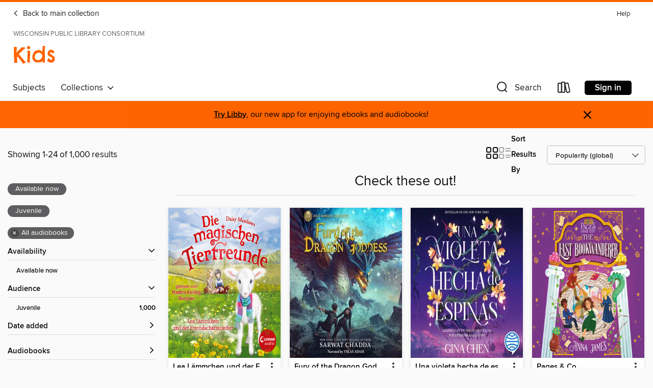

--- FILE ---
content_type: text/html; charset=utf-8
request_url: https://wplc.overdrive.com/library/kids/collection/71815
body_size: 53683
content:
<!DOCTYPE html>
<html lang="en" dir="ltr" class="no-js">
    <head>
        
    
        
            
        
    

    <meta name="twitter:title" property="og:title" content="Wisconsin Public Library Consortium"/>
    <meta name="twitter:description" property="og:description" content="See the &quot;Check these out!&quot; collection from Wisconsin Public Library Consortium."/>
    <meta name="twitter:image" property="og:image" content="https://thunder.cdn.overdrive.com/logo-resized/669?1722442884"/>
    <meta property="og:url" content="/library/kids/collection/71815"/>
    <meta name="twitter:card" content="summary" />
    <meta property="og:site_name" content="Wisconsin Public Library Consortium" />
    <meta name="twitter:site" content="@OverDriveLibs" />
    <meta property="og:locale" content="en" />
    <meta name="description" content="See the &quot;Check these out!&quot; collection from Wisconsin Public Library Consortium." />

        <meta http-equiv="X-UA-Compatible" content="IE=edge,chrome=1">
<meta name="viewport" content="width=device-width, initial-scale=1.0 user-scalable=1">





    
        
            
        
        
            
        

        <title>Kids - Check these out! - Wisconsin Public Library Consortium - OverDrive</title>
    


<link rel='shortcut icon' type='image/x-icon' href='https://lightning.od-cdn.com/static/img/favicon.bb86d660d3929b5c0c65389d6a8e8aba.ico' />


    
        <meta name="twitter:title" property="og:title" content="Wisconsin Public Library Consortium"/>
        <meta name="twitter:description" property="og:description" content="Browse, borrow, and enjoy titles from the Wisconsin Public Library Consortium digital collection."/>
        <meta name="twitter:image" property="og:image" content="https://thunder.cdn.overdrive.com/logo-resized/669?1722442884"/>
        <meta property="og:url" content="/library/kids/collection/71815"/>
        <meta name="twitter:card" content="summary" />
        <meta property="og:site_name" content="Wisconsin Public Library Consortium" />
        <meta name="twitter:site" content="@OverDriveLibs" />
        <meta property="og:locale" content="en" />
        
    



        <link rel="stylesheet" type="text/css" href="https://lightning.od-cdn.com/static/vendor.bundle.min.5eabf64aeb625aca9acda7ccc8bb0256.css" onerror="cdnError(this)" />
        <link rel="stylesheet" type="text/css" href="https://lightning.od-cdn.com/static/app.bundle.min.0daacbc20b85e970d37a37fe3fc3b92b.css" onerror="cdnError(this)" />
        <link rel='shortcut icon' type='image/x-icon' href='https://lightning.od-cdn.com/static/img/favicon.bb86d660d3929b5c0c65389d6a8e8aba.ico' />

        
    <link rel="stylesheet" type="text/css" href="https://lightning.od-cdn.com/static/faceted-media.min.4cf2f9699e20c37ba2839a67bcf88d4d.css" />


        

<link rel="stylesheet" type="text/css" href="/assets/v3/css/45b2cd3100fbdebbdb6e3d5fa7e06ec7/colors.css?primary=%238ec448&primaryR=142&primaryG=196&primaryB=72&primaryFontColor=%23000&secondary=%23fe6400&secondaryR=254&secondaryG=100&secondaryB=0&secondaryFontColor=%23000&bannerIsSecondaryColor=false&defaultColor=%23222">

        <script>
    window.OverDrive = window.OverDrive || {};
    window.OverDrive.colors = {};
    window.OverDrive.colors.primary = "#8ec448";
    window.OverDrive.colors.secondary = "#fe6400";
    window.OverDrive.tenant = 80;
    window.OverDrive.libraryName = "Wisconsin Public Library Consortium";
    window.OverDrive.advantageKey = "";
    window.OverDrive.libraryKey = "wplc";
    window.OverDrive.accountIds = [-1];
    window.OverDrive.parentAccountKey = "wplc";
    window.OverDrive.allFeatures = "";
    window.OverDrive.libraryConfigurations = {"autocomplete":{"enabled":true},"content-holds":{"enabled":true},"getACard":{"enabled":false},"backToMainCollectionLink":{"enabled":true},"promoteLibby":{"enabled":true},"switchToLibby":{"enabled":true},"disableOdAppAccess":{"enabled":true},"bannerIsSecondaryColor":{"enabled":false},"lexileScores":{"enabled":true},"atosLevels":{"enabled":true},"gradeLevels":{"enabled":true},"interestLevels":{"enabled":true},"readingHistory":{"enabled":true},"reciprocalLending":{"enabled":true},"OzoneAuthentication":{"enabled":true},"Notifications":{"enabled":true},"kindleFooter":{"enabled":true},"kindleNav":{"enabled":true},"kindleLoanFormatLimit":{"enabled":true},"kindleSearchOffer":{"enabled":true},"kindleLoanOffer":{"enabled":true},"sampleOnlyMode":{},"luckyDayMenuLink":{"enabled":true},"disableWishlist":{"enabled":false},"simplifiedNavigationBar":{"enabled":false},"geo-idc":{"enabled":false},"libby-footer-promo":{"enabled":false}};
    window.OverDrive.mediaItems = {"9596116":{"reserveId":"b7ee61ce-9d92-442e-b67e-7ba7705261c2","subjects":[{"id":"45","name":"Juvenile Nonfiction"},{"id":"55","name":"Multi-Cultural"},{"id":"83","name":"Sociology"}],"bisacCodes":["JNF053140","JNF069000","JNF071000"],"bisac":[{"code":"JNF053140","description":"Juvenile Nonfiction / Social Topics / Prejudice & Racism"},{"code":"JNF069000","description":"JUVENILE NONFICTION / Diversity & Multicultural"},{"code":"JNF071000","description":"Juvenile Nonfiction / Activism & Social Justice"}],"levels":[],"creators":[{"id":2351128,"name":"Megan Madison","role":"Author","sortName":"Madison, Megan"},{"id":2351129,"name":"Jessica Ralli","role":"Author","sortName":"Ralli, Jessica"},{"id":1517747,"name":"Isabel Mendoza","role":"Translator","sortName":"Mendoza, Isabel"},{"id":1131941,"name":"Jane Santos","role":"Narrator","sortName":"Santos, Jane"}],"languages":[{"id":"es","name":"Spanish; Castilian"}],"isBundledChild":false,"ratings":{"maturityLevel":{"id":"juvenile","name":"Juvenile"},"naughtyScore":{"id":"Juvenile","name":"Juvenile"}},"constraints":{"isDisneyEulaRequired":false},"reviewCounts":{"premium":0,"publisherSupplier":0},"isAvailable":true,"isPreReleaseTitle":false,"estimatedReleaseDate":"2023-07-11T04:00:00Z","sample":{"href":"https://samples.overdrive.com/?crid=b7ee61ce-9d92-442e-b67e-7ba7705261c2&.epub-sample.overdrive.com"},"publisher":{"id":"1686","name":"Books on Tape"},"subtitle":"una primera conversación sobre la raza","series":"First Conversations","description":"<b>&iexcl;Este innovador t&iacute;tulo de la colecci&oacute;n Primeras conversaciones, ahora est&aacute; disponible en espa&ntilde;ol!&#160;Esta colecci&oacute;n de libros ilustrados est&aacute; basada en investigaciones que revelan que, desde la...","availableCopies":1,"ownedCopies":1,"luckyDayAvailableCopies":0,"luckyDayOwnedCopies":0,"holdsCount":0,"holdsRatio":0,"estimatedWaitDays":14,"isFastlane":false,"availabilityType":"normal","isRecommendableToLibrary":true,"isOwned":true,"isHoldable":true,"isAdvantageFiltered":false,"visitorEligible":false,"juvenileEligible":false,"youngAdultEligible":false,"contentAccessLevels":0,"classifications":{},"type":{"id":"audiobook","name":"Audiobook"},"covers":{"cover150Wide":{"href":"https://img1.od-cdn.com/ImageType-150/1191-1/{B7EE61CE-9D92-442E-B67E-7BA7705261C2}IMG150.JPG","height":200,"width":150,"primaryColor":{"hex":"#E9E9CF","rgb":{"red":233,"green":233,"blue":207}},"isPlaceholderImage":false},"cover300Wide":{"href":"https://img3.od-cdn.com/ImageType-400/1191-1/{B7EE61CE-9D92-442E-B67E-7BA7705261C2}IMG400.JPG","height":400,"width":300,"primaryColor":{"hex":"#E9E9D1","rgb":{"red":233,"green":233,"blue":209}},"isPlaceholderImage":false},"cover510Wide":{"href":"https://img2.od-cdn.com/ImageType-100/1191-1/{B7EE61CE-9D92-442E-B67E-7BA7705261C2}IMG100.JPG","height":680,"width":510,"primaryColor":{"hex":"#EBEBD3","rgb":{"red":235,"green":235,"blue":211}},"isPlaceholderImage":false}},"id":"9596116","firstCreatorName":"Megan Madison","firstCreatorId":2351128,"firstCreatorSortName":"Madison, Megan","title":"Nuestra piel","sortTitle":"Nuestra piel una primera conversación sobre la raza","edition":"Unabridged","publishDate":"2023-07-11T00:00:00Z","publishDateText":"07/11/2023","formats":[{"identifiers":[{"type":"ISBN","value":"9780593793145"}],"rights":[],"fileSize":6446184,"onSaleDateUtc":"2023-07-11T04:00:00+00:00","duration":"00:13:25","hasAudioSynchronizedText":false,"isBundleParent":false,"isbn":"9780593793145","bundledContent":[],"sample":{"href":"https://samples.overdrive.com/?crid=b7ee61ce-9d92-442e-b67e-7ba7705261c2&.epub-sample.overdrive.com"},"fulfillmentType":"bifocal","id":"audiobook-overdrive","name":"OverDrive Listen audiobook"},{"identifiers":[{"type":"ISBN","value":"9780593793145"}],"rights":[],"fileSize":6449969,"onSaleDateUtc":"2023-07-11T04:00:00+00:00","partCount":1,"duration":"00:13:25","hasAudioSynchronizedText":false,"isBundleParent":false,"isbn":"9780593793145","bundledContent":[],"fulfillmentType":"odm","id":"audiobook-mp3","name":"MP3 audiobook"}],"publisherAccount":{"id":"2792","name":"Books on Tape"},"detailedSeries":{"seriesId":1344764,"seriesName":"First Conversations","rank":13}},"9612709":{"reserveId":"f545056d-5bce-4ee4-8338-911ebae6e3b0","subjects":[{"id":"43","name":"Juvenile Fiction"},{"id":"44","name":"Juvenile Literature"},{"id":"1224","name":"LGBTQIA+ (Fiction)"}],"bisacCodes":["JUV029000","JUV039020","JUV060000"],"bisac":[{"code":"JUV029000","description":"JUVENILE FICTION / Science & Nature / General"},{"code":"JUV039020","description":"JUVENILE FICTION / Social Themes / Adolescence & Coming of Age"},{"code":"JUV060000","description":"JUVENILE FICTION / LGBTQ+ / General"}],"levels":[],"creators":[{"id":3053528,"name":"Karen Wilfrid","role":"Author","sortName":"Wilfrid, Karen"},{"id":568442,"name":"Dorothy Dillingham Blue","role":"Narrator","sortName":"Blue, Dorothy Dillingham"}],"languages":[{"id":"en","name":"English"}],"imprint":{"id":"153887","name":"Clarion Books"},"isBundledChild":false,"ratings":{"maturityLevel":{"id":"juvenile","name":"Juvenile"},"naughtyScore":{"id":"Juvenile","name":"Juvenile"}},"constraints":{"isDisneyEulaRequired":false},"reviewCounts":{"premium":4,"publisherSupplier":0},"isAvailable":true,"isPreReleaseTitle":false,"estimatedReleaseDate":"2023-11-14T05:00:00Z","sample":{"href":"https://samples.overdrive.com/?crid=f545056d-5bce-4ee4-8338-911ebae6e3b0&.epub-sample.overdrive.com"},"publisher":{"id":"582","name":"HarperCollins"},"description":"<p><strong>In this beautifully written contemporary middle grade debut, an eighth grader's study of asexuality in science class leads her to understand her own asexual identity as she embarks on a journey toward self-discovery and self-advocacy....","availableCopies":1,"ownedCopies":1,"luckyDayAvailableCopies":0,"luckyDayOwnedCopies":0,"holdsCount":0,"holdsRatio":0,"estimatedWaitDays":14,"isFastlane":false,"availabilityType":"normal","isRecommendableToLibrary":true,"isOwned":true,"isHoldable":true,"isAdvantageFiltered":false,"visitorEligible":false,"juvenileEligible":false,"youngAdultEligible":false,"contentAccessLevels":0,"classifications":{},"type":{"id":"audiobook","name":"Audiobook"},"covers":{"cover150Wide":{"href":"https://img1.od-cdn.com/ImageType-150/0293-1/{F545056D-5BCE-4EE4-8338-911EBAE6E3B0}IMG150.JPG","height":200,"width":150,"primaryColor":{"hex":"#2E3B21","rgb":{"red":46,"green":59,"blue":33}},"isPlaceholderImage":false},"cover300Wide":{"href":"https://img1.od-cdn.com/ImageType-400/0293-1/{F545056D-5BCE-4EE4-8338-911EBAE6E3B0}IMG400.JPG","height":400,"width":300,"primaryColor":{"hex":"#2A3318","rgb":{"red":42,"green":51,"blue":24}},"isPlaceholderImage":false},"cover510Wide":{"href":"https://img2.od-cdn.com/ImageType-100/0293-1/{F545056D-5BCE-4EE4-8338-911EBAE6E3B0}IMG100.JPG","height":680,"width":510,"primaryColor":{"hex":"#2B331E","rgb":{"red":43,"green":51,"blue":30}},"isPlaceholderImage":false}},"id":"9612709","firstCreatorName":"Karen Wilfrid","firstCreatorId":3053528,"firstCreatorSortName":"Wilfrid, Karen","title":"Just Lizzie","sortTitle":"Just Lizzie","starRating":3,"starRatingCount":3,"edition":"Unabridged","publishDate":"2023-11-14T00:00:00Z","publishDateText":"11/14/2023","formats":[{"identifiers":[{"type":"ISBN","value":"9780063290327"}],"rights":[],"fileSize":212407481,"onSaleDateUtc":"2023-11-14T05:00:00+00:00","duration":"07:22:30","hasAudioSynchronizedText":false,"isBundleParent":true,"isbn":"9780063290327","bundledContent":[{"titleId":10233812},{"titleId":10233812}],"sample":{"href":"https://samples.overdrive.com/?crid=f545056d-5bce-4ee4-8338-911ebae6e3b0&.epub-sample.overdrive.com"},"fulfillmentType":"bifocal","id":"audiobook-overdrive","name":"OverDrive Listen audiobook"},{"identifiers":[{"type":"ISBN","value":"9780063290327"}],"rights":[],"fileSize":212433326,"onSaleDateUtc":"2023-11-14T05:00:00+00:00","partCount":7,"duration":"07:26:28","hasAudioSynchronizedText":false,"isBundleParent":true,"isbn":"9780063290327","bundledContent":[{"titleId":10233812},{"titleId":10233812}],"fulfillmentType":"odm","id":"audiobook-mp3","name":"MP3 audiobook"}],"publisherAccount":{"id":"436","name":"HarperCollins Publishers Inc."}},"9623225":{"reserveId":"21c87440-3443-4d5d-a8c2-642872a2f768","subjects":[{"id":"43","name":"Juvenile Fiction"},{"id":"44","name":"Juvenile Literature"},{"id":"86","name":"Suspense"}],"bisacCodes":["JUV000000","JUV001000","JUV067000"],"bisac":[{"code":"JUV000000","description":"Juvenile Fiction / General"},{"code":"JUV001000","description":"Juvenile Fiction / Action & Adventure / General"},{"code":"JUV067000","description":"Juvenile Fiction / Thrillers & Suspense"}],"levels":[],"creators":[{"id":393675,"name":"Juan Gómez-Jurado","role":"Author","sortName":"Gómez-Jurado, Juan"},{"id":1822721,"name":"Sol de la Barreda","role":"Narrator","sortName":"de la Barreda, Sol"},{"id":2202200,"name":"Bárbara Montes","role":"Author","sortName":"Montes, Bárbara"}],"languages":[{"id":"es","name":"Spanish; Castilian"}],"isBundledChild":false,"ratings":{"maturityLevel":{"id":"juvenile","name":"Juvenile"},"naughtyScore":{"id":"Juvenile","name":"Juvenile"}},"constraints":{"isDisneyEulaRequired":false},"reviewCounts":{"premium":0,"publisherSupplier":0},"isAvailable":true,"isPreReleaseTitle":false,"estimatedReleaseDate":"2023-03-09T05:00:00Z","sample":{"href":"https://samples.overdrive.com/?crid=21c87440-3443-4d5d-a8c2-642872a2f768&.epub-sample.overdrive.com"},"publisher":{"id":"180772","name":"Penguin Random House Audio"},"series":"Amanda Black","description":"<P><B>No te pierdas el 7 volumen de Amanda Black, la serie de Juan Gómez-Jurado y Bárbara Montes que ya ha conquistado a miles de lectores.</B></P> <P><B>«SU FINAL ES TU PRINCIPIO».</B></P> <P>Ojalá todo hubiese sucedido de otra manera. No sé si...","availableCopies":1,"ownedCopies":1,"luckyDayAvailableCopies":0,"luckyDayOwnedCopies":0,"holdsCount":0,"holdsRatio":0,"estimatedWaitDays":14,"isFastlane":false,"availabilityType":"normal","isRecommendableToLibrary":true,"isOwned":true,"isHoldable":true,"isAdvantageFiltered":false,"visitorEligible":false,"juvenileEligible":false,"youngAdultEligible":false,"contentAccessLevels":0,"classifications":{},"type":{"id":"audiobook","name":"Audiobook"},"covers":{"cover150Wide":{"href":"https://img3.od-cdn.com/ImageType-150/5835-1/{21C87440-3443-4D5D-A8C2-642872A2F768}IMG150.JPG","height":200,"width":150,"primaryColor":{"hex":"#180E17","rgb":{"red":24,"green":14,"blue":23}},"isPlaceholderImage":false},"cover300Wide":{"href":"https://img3.od-cdn.com/ImageType-400/5835-1/{21C87440-3443-4D5D-A8C2-642872A2F768}IMG400.JPG","height":400,"width":300,"primaryColor":{"hex":"#140C17","rgb":{"red":20,"green":12,"blue":23}},"isPlaceholderImage":false},"cover510Wide":{"href":"https://img1.od-cdn.com/ImageType-100/5835-1/{21C87440-3443-4D5D-A8C2-642872A2F768}IMG100.JPG","height":680,"width":510,"primaryColor":{"hex":"#160C17","rgb":{"red":22,"green":12,"blue":23}},"isPlaceholderImage":false}},"id":"9623225","firstCreatorName":"Juan Gómez-Jurado","firstCreatorId":393675,"firstCreatorSortName":"Gómez-Jurado, Juan","title":"El bastón del cuervo","sortTitle":"El bastón del cuervo","edition":"Unabridged","publishDate":"2023-03-09T00:00:00Z","publishDateText":"03/09/2023","formats":[{"identifiers":[{"type":"ISBN","value":"9788419378194"}],"rights":[],"fileSize":88805458,"onSaleDateUtc":"2023-03-09T05:00:00+00:00","duration":"03:05:00","hasAudioSynchronizedText":false,"isBundleParent":false,"isbn":"9788419378194","bundledContent":[],"sample":{"href":"https://samples.overdrive.com/?crid=21c87440-3443-4d5d-a8c2-642872a2f768&.epub-sample.overdrive.com"},"fulfillmentType":"bifocal","id":"audiobook-overdrive","name":"OverDrive Listen audiobook"},{"identifiers":[{"type":"ISBN","value":"9788419378194"}],"rights":[],"fileSize":88816160,"onSaleDateUtc":"2023-03-09T05:00:00+00:00","partCount":3,"duration":"03:06:59","hasAudioSynchronizedText":false,"isBundleParent":false,"isbn":"9788419378194","bundledContent":[],"fulfillmentType":"odm","id":"audiobook-mp3","name":"MP3 audiobook"}],"publisherAccount":{"id":"25406","name":"Penguin Random House Grupo Editorial, S.A.U."},"detailedSeries":{"seriesId":1432195,"seriesName":"Amanda Black","readingOrder":"7","rank":23}},"9641032":{"reserveId":"cb8b8a53-0a6a-459e-aada-157bb6c858f7","subjects":[{"id":"24","name":"Fantasy"},{"id":"43","name":"Juvenile Fiction"},{"id":"44","name":"Juvenile Literature"},{"id":"80","name":"Science Fiction"}],"bisacCodes":["JUV000000","JUV001010","JUV037000"],"bisac":[{"code":"JUV000000","description":"Juvenile Fiction / General"},{"code":"JUV001010","description":"Juvenile Fiction / Action & Adventure / Survival Stories"},{"code":"JUV037000","description":"JUVENILE FICTION / Fantasy / General"}],"levels":[],"creators":[{"id":2215919,"name":"B.B. Alston","role":"Author","sortName":"Alston, B.B."},{"id":1252637,"name":"Montse Triviño González","role":"Translator","sortName":"Triviño González, Montse"},{"id":3039140,"name":"Laura Encarnación","role":"Narrator","sortName":"Encarnación, Laura"}],"languages":[{"id":"es","name":"Spanish; Castilian"}],"isBundledChild":false,"ratings":{"maturityLevel":{"id":"juvenile","name":"Juvenile"},"naughtyScore":{"id":"Juvenile","name":"Juvenile"}},"constraints":{"isDisneyEulaRequired":false},"reviewCounts":{"premium":0,"publisherSupplier":0},"isAvailable":true,"isPreReleaseTitle":false,"estimatedReleaseDate":"2023-02-23T05:00:00Z","sample":{"href":"https://samples.overdrive.com/?crid=cb8b8a53-0a6a-459e-aada-157bb6c858f7&.epub-sample.overdrive.com"},"publisher":{"id":"180772","name":"Penguin Random House Audio"},"series":"Supernatural Investigations","description":"<P><B>TE INVITAMOS A UNIRTE A LA AGENCIA DE ASUNTOS SOBRENATURALES.</B></P> <P><B>¿TE ATREVES A DESCUBRIR UN MUNDO DE MAGIA?</B></P> <P>DESPUÉS DE SALVAR EL MUNDO, AMARI PETERS PENSABA QUE TENDRÍA UN VERANO TRANQUILO...</P> <P>Pero entre el plan...","availableCopies":1,"ownedCopies":1,"luckyDayAvailableCopies":0,"luckyDayOwnedCopies":0,"holdsCount":0,"holdsRatio":0,"estimatedWaitDays":14,"isFastlane":false,"availabilityType":"normal","isRecommendableToLibrary":true,"isOwned":true,"isHoldable":true,"isAdvantageFiltered":false,"visitorEligible":false,"juvenileEligible":false,"youngAdultEligible":false,"contentAccessLevels":0,"classifications":{},"type":{"id":"audiobook","name":"Audiobook"},"covers":{"cover150Wide":{"href":"https://img2.od-cdn.com/ImageType-150/5835-1/{CB8B8A53-0A6A-459E-AADA-157BB6C858F7}IMG150.JPG","height":200,"width":150,"primaryColor":{"hex":"#7A2368","rgb":{"red":122,"green":35,"blue":104}},"isPlaceholderImage":false},"cover300Wide":{"href":"https://img2.od-cdn.com/ImageType-400/5835-1/{CB8B8A53-0A6A-459E-AADA-157BB6C858F7}IMG400.JPG","height":400,"width":300,"primaryColor":{"hex":"#7B246B","rgb":{"red":123,"green":36,"blue":107}},"isPlaceholderImage":false},"cover510Wide":{"href":"https://img2.od-cdn.com/ImageType-100/5835-1/{CB8B8A53-0A6A-459E-AADA-157BB6C858F7}IMG100.JPG","height":680,"width":510,"primaryColor":{"hex":"#7B246B","rgb":{"red":123,"green":36,"blue":107}},"isPlaceholderImage":false}},"id":"9641032","firstCreatorName":"B.B. Alston","firstCreatorId":2215919,"firstCreatorSortName":"Alston, B.B.","title":"Amari y el gran juego","sortTitle":"Amari y el gran juego","starRating":3.7,"starRatingCount":3,"edition":"Unabridged","publishDate":"2023-02-23T00:00:00Z","publishDateText":"02/23/2023","formats":[{"identifiers":[{"type":"ISBN","value":"9788427234765"}],"rights":[],"fileSize":336857960,"onSaleDateUtc":"2023-02-23T05:00:00+00:00","duration":"11:41:47","hasAudioSynchronizedText":false,"isBundleParent":false,"isbn":"9788427234765","bundledContent":[],"sample":{"href":"https://samples.overdrive.com/?crid=cb8b8a53-0a6a-459e-aada-157bb6c858f7&.epub-sample.overdrive.com"},"fulfillmentType":"bifocal","id":"audiobook-overdrive","name":"OverDrive Listen audiobook"},{"identifiers":[{"type":"ISBN","value":"9788427234765"}],"rights":[],"fileSize":336899862,"onSaleDateUtc":"2023-02-23T05:00:00+00:00","partCount":11,"duration":"11:45:40","hasAudioSynchronizedText":false,"isBundleParent":false,"isbn":"9788427234765","bundledContent":[],"fulfillmentType":"odm","id":"audiobook-mp3","name":"MP3 audiobook"}],"publisherAccount":{"id":"25406","name":"Penguin Random House Grupo Editorial, S.A.U."},"detailedSeries":{"seriesId":583284,"seriesName":"Supernatural Investigations","readingOrder":"2","rank":17}},"9641040":{"reserveId":"c610ee30-1630-4b74-b231-b739ae07df6c","subjects":[{"id":"43","name":"Juvenile Fiction"},{"id":"44","name":"Juvenile Literature"}],"bisacCodes":["JUV000000"],"bisac":[{"code":"JUV000000","description":"Juvenile Fiction / General"}],"levels":[],"creators":[{"id":592560,"name":"Liliana Bodoc","role":"Author","sortName":"Bodoc, Liliana"},{"id":2717232,"name":"Agustina Cirulnik","role":"Narrator","sortName":"Cirulnik, Agustina"}],"languages":[{"id":"es","name":"Spanish; Castilian"}],"isBundledChild":false,"ratings":{"maturityLevel":{"id":"juvenile","name":"Juvenile"},"naughtyScore":{"id":"Juvenile","name":"Juvenile"}},"constraints":{"isDisneyEulaRequired":false},"reviewCounts":{"premium":0,"publisherSupplier":0},"isAvailable":true,"isPreReleaseTitle":false,"estimatedReleaseDate":"2023-03-16T04:00:00Z","sample":{"href":"https://samples.overdrive.com/?crid=c610ee30-1630-4b74-b231-b739ae07df6c&.epub-sample.overdrive.com"},"publisher":{"id":"180772","name":"Penguin Random House Audio"},"description":"<P><B>Una novela que se construye en el vaivén del tiempo y de los recuerdos. Un texto que demuestra la sensibilidad y la calidad literaria de <I>Liliana Bodoc</I>. </B></P> <P>Lila, Diego y Julián se dedican a investigar aquellos lugares propios...","availableCopies":1,"ownedCopies":1,"luckyDayAvailableCopies":0,"luckyDayOwnedCopies":0,"holdsCount":0,"holdsRatio":0,"estimatedWaitDays":14,"isFastlane":false,"availabilityType":"normal","isRecommendableToLibrary":true,"isOwned":true,"isHoldable":true,"isAdvantageFiltered":false,"visitorEligible":false,"juvenileEligible":false,"youngAdultEligible":false,"contentAccessLevels":0,"classifications":{},"type":{"id":"audiobook","name":"Audiobook"},"covers":{"cover150Wide":{"href":"https://img3.od-cdn.com/ImageType-150/5835-1/{C610EE30-1630-4B74-B231-B739AE07DF6C}IMG150.JPG","height":200,"width":150,"primaryColor":{"hex":"#96AE8E","rgb":{"red":150,"green":174,"blue":142}},"isPlaceholderImage":false},"cover300Wide":{"href":"https://img1.od-cdn.com/ImageType-400/5835-1/{C610EE30-1630-4B74-B231-B739AE07DF6C}IMG400.JPG","height":400,"width":300,"primaryColor":{"hex":"#95AA89","rgb":{"red":149,"green":170,"blue":137}},"isPlaceholderImage":false},"cover510Wide":{"href":"https://img2.od-cdn.com/ImageType-100/5835-1/{C610EE30-1630-4B74-B231-B739AE07DF6C}IMG100.JPG","height":680,"width":510,"primaryColor":{"hex":"#96A995","rgb":{"red":150,"green":169,"blue":149}},"isPlaceholderImage":false}},"id":"9641040","firstCreatorName":"Liliana Bodoc","firstCreatorId":592560,"firstCreatorSortName":"Bodoc, Liliana","title":"El mapa imposible","sortTitle":"El mapa imposible","edition":"Unabridged","publishDate":"2023-03-16T00:00:00Z","publishDateText":"03/16/2023","formats":[{"identifiers":[{"type":"ISBN","value":"9789878266077"}],"rights":[],"fileSize":61659846,"onSaleDateUtc":"2023-03-16T04:00:00+00:00","duration":"02:08:27","hasAudioSynchronizedText":false,"isBundleParent":false,"isbn":"9789878266077","bundledContent":[],"sample":{"href":"https://samples.overdrive.com/?crid=c610ee30-1630-4b74-b231-b739ae07df6c&.epub-sample.overdrive.com"},"fulfillmentType":"bifocal","id":"audiobook-overdrive","name":"OverDrive Listen audiobook"},{"identifiers":[{"type":"ISBN","value":"9789878266077"}],"rights":[],"fileSize":61667316,"onSaleDateUtc":"2023-03-16T04:00:00+00:00","partCount":2,"duration":"02:10:27","hasAudioSynchronizedText":false,"isBundleParent":false,"isbn":"9789878266077","bundledContent":[],"fulfillmentType":"odm","id":"audiobook-mp3","name":"MP3 audiobook"}],"publisherAccount":{"id":"25406","name":"Penguin Random House Grupo Editorial, S.A.U."}},"9681774":{"reserveId":"fb2aaa29-c325-4886-bd49-9851784d44a0","subjects":[{"id":"43","name":"Juvenile Fiction"},{"id":"44","name":"Juvenile Literature"}],"bisacCodes":["JUV001020","JUV002170","JUV039060"],"bisac":[{"code":"JUV001020","description":"Juvenile Fiction / Action & Adventure / Pirates"},{"code":"JUV002170","description":"Juvenile Fiction / Animals / Marine Life"},{"code":"JUV039060","description":"Juvenile Fiction / Social Themes / Friendship"}],"levels":[{"value":"670","id":"lexile","name":"Lexile Score"},{"low":"300","high":"300","value":"3","id":"reading-level","name":"Reading Level"}],"creators":[{"id":2044975,"name":"Nizrana Farook","role":"Author","sortName":"Farook, Nizrana"},{"id":1098935,"name":"Aysha Kala","role":"Narrator","sortName":"Kala, Aysha"}],"languages":[{"id":"en","name":"English"}],"imprint":{"id":"198517","name":"Recorded Books"},"isBundledChild":false,"ratings":{"maturityLevel":{"id":"juvenile","name":"Juvenile"},"naughtyScore":{"id":"Juvenile","name":"Juvenile"}},"constraints":{"isDisneyEulaRequired":false},"reviewCounts":{"premium":0,"publisherSupplier":0},"isAvailable":true,"isPreReleaseTitle":false,"estimatedReleaseDate":"2023-05-09T04:00:00Z","sample":{"href":"https://samples.overdrive.com/?crid=fb2aaa29-c325-4886-bd49-9851784d44a0&.epub-sample.overdrive.com"},"publisher":{"id":"223131","name":"Recorded Books, Inc."},"description":"Selvi is a free spirit who loves exploring the beautiful mountains behind her home. <br/>There, she has befriended Lokka, a leopard with a gorgeous coat and huge golden eyes. Together they roam the wilderness as they please. But when hunters come...","availableCopies":1,"ownedCopies":1,"luckyDayAvailableCopies":0,"luckyDayOwnedCopies":0,"holdsCount":0,"isFastlane":true,"availabilityType":"normal","isRecommendableToLibrary":true,"isOwned":true,"isHoldable":true,"isAdvantageFiltered":false,"visitorEligible":false,"juvenileEligible":false,"youngAdultEligible":false,"contentAccessLevels":0,"classifications":{},"type":{"id":"audiobook","name":"Audiobook"},"covers":{"cover150Wide":{"href":"https://img2.od-cdn.com/ImageType-150/1694-1/{FB2AAA29-C325-4886-BD49-9851784D44A0}IMG150.JPG","height":200,"width":150,"primaryColor":{"hex":"#071B34","rgb":{"red":7,"green":27,"blue":52}},"isPlaceholderImage":false},"cover300Wide":{"href":"https://img1.od-cdn.com/ImageType-400/1694-1/{FB2AAA29-C325-4886-BD49-9851784D44A0}IMG400.JPG","height":400,"width":300,"primaryColor":{"hex":"#091837","rgb":{"red":9,"green":24,"blue":55}},"isPlaceholderImage":false},"cover510Wide":{"href":"https://img3.od-cdn.com/ImageType-100/1694-1/{FB2AAA29-C325-4886-BD49-9851784D44A0}IMG100.JPG","height":680,"width":510,"primaryColor":{"hex":"#091B33","rgb":{"red":9,"green":27,"blue":51}},"isPlaceholderImage":false}},"id":"9681774","firstCreatorName":"Nizrana Farook","firstCreatorId":2044975,"firstCreatorSortName":"Farook, Nizrana","title":"The Girl Who Lost a Leopard","sortTitle":"Girl Who Lost a Leopard","starRating":3,"starRatingCount":1,"edition":"Unabridged","publishDate":"2023-05-09T00:00:00Z","publishDateText":"05/09/2023","formats":[{"identifiers":[{"type":"ISBN","value":"9798889561729"}],"rights":[],"fileSize":112495384,"onSaleDateUtc":"2023-05-09T04:00:00+00:00","duration":"03:54:21","hasAudioSynchronizedText":false,"isBundleParent":false,"isbn":"9798889561729","bundledContent":[],"sample":{"href":"https://samples.overdrive.com/?crid=fb2aaa29-c325-4886-bd49-9851784d44a0&.epub-sample.overdrive.com"},"fulfillmentType":"bifocal","id":"audiobook-overdrive","name":"OverDrive Listen audiobook"},{"identifiers":[{"type":"ISBN","value":"9798889561729"}],"rights":[],"fileSize":112510530,"onSaleDateUtc":"2023-05-09T04:00:00+00:00","partCount":4,"duration":"03:56:19","hasAudioSynchronizedText":false,"isBundleParent":false,"isbn":"9798889561729","bundledContent":[],"fulfillmentType":"odm","id":"audiobook-mp3","name":"MP3 audiobook"}],"publisherAccount":{"id":"4295","name":"Recorded Books, LLC"}},"9685696":{"reserveId":"a154d06b-3d62-4c83-93b0-9596d571beb7","subjects":[{"id":"43","name":"Juvenile Fiction"},{"id":"44","name":"Juvenile Literature"},{"id":"58","name":"Mythology"},{"id":"1224","name":"LGBTQIA+ (Fiction)"}],"bisacCodes":["JUV022000","JUV039050","JUV060000"],"bisac":[{"code":"JUV022000","description":"Juvenile Fiction / Legends, Myths, Fables / General"},{"code":"JUV039050","description":"Juvenile Fiction / Social Themes / Emotions & Feelings"},{"code":"JUV060000","description":"JUVENILE FICTION / LGBTQ+ / General"}],"levels":[],"creators":[{"id":2453464,"name":"Robin Gow","role":"Author","sortName":"Gow, Robin"},{"id":1853722,"name":"Dani Martineck","role":"Narrator","sortName":"Martineck, Dani"}],"languages":[{"id":"en","name":"English"}],"isBundledChild":false,"ratings":{"maturityLevel":{"id":"juvenile","name":"Juvenile"},"naughtyScore":{"id":"Juvenile","name":"Juvenile"}},"constraints":{"isDisneyEulaRequired":false},"reviewCounts":{"premium":2,"publisherSupplier":0},"awards":[{"id":130,"description":"Lambda Literary Awards (Lammys)","source":"Lambda Literary Foundation"}],"isAvailable":true,"isPreReleaseTitle":false,"estimatedReleaseDate":"2023-03-21T04:00:00Z","sample":{"href":"https://samples.overdrive.com/?crid=a154d06b-3d62-4c83-93b0-9596d571beb7&.epub-sample.overdrive.com"},"publisher":{"id":"383574","name":"Spotify Audiobooks"},"description":"<p><strong>\"A  triumphant coming-of-age story about gender identity, strength, and friendship,</strong></p><p><strong>as well as the different ways that people  discover who they are.\"</strong></p><p>—School Library Journal, starred...","availableCopies":2,"ownedCopies":2,"luckyDayAvailableCopies":0,"luckyDayOwnedCopies":0,"holdsCount":0,"holdsRatio":0,"estimatedWaitDays":14,"isFastlane":true,"availabilityType":"normal","isRecommendableToLibrary":true,"isOwned":true,"isHoldable":true,"isAdvantageFiltered":false,"visitorEligible":false,"juvenileEligible":false,"youngAdultEligible":false,"contentAccessLevels":0,"classifications":{},"type":{"id":"audiobook","name":"Audiobook"},"covers":{"cover150Wide":{"href":"https://img3.od-cdn.com/ImageType-150/7552-1/{A154D06B-3D62-4C83-93B0-9596D571BEB7}IMG150.JPG","height":200,"width":150,"primaryColor":{"hex":"#02292E","rgb":{"red":2,"green":41,"blue":46}},"isPlaceholderImage":false},"cover300Wide":{"href":"https://img3.od-cdn.com/ImageType-400/7552-1/{A154D06B-3D62-4C83-93B0-9596D571BEB7}IMG400.JPG","height":400,"width":300,"primaryColor":{"hex":"#00292C","rgb":{"red":0,"green":41,"blue":44}},"isPlaceholderImage":false},"cover510Wide":{"href":"https://img3.od-cdn.com/ImageType-100/7552-1/{A154D06B-3D62-4C83-93B0-9596D571BEB7}IMG100.JPG","height":680,"width":510,"primaryColor":{"hex":"#012B2A","rgb":{"red":1,"green":43,"blue":42}},"isPlaceholderImage":false}},"id":"9685696","firstCreatorName":"Robin Gow","firstCreatorId":2453464,"firstCreatorSortName":"Gow, Robin","title":"Dear Mothman","sortTitle":"Dear Mothman","starRating":4,"starRatingCount":12,"edition":"Unabridged","publishDate":"2023-03-21T00:00:00Z","publishDateText":"03/21/2023","formats":[{"identifiers":[{"type":"ISBN","value":"9781669662013"}],"rights":[],"fileSize":145860759,"onSaleDateUtc":"2023-03-21T04:00:00+00:00","duration":"05:03:46","hasAudioSynchronizedText":false,"isBundleParent":false,"isbn":"9781669662013","bundledContent":[],"sample":{"href":"https://samples.overdrive.com/?crid=a154d06b-3d62-4c83-93b0-9596d571beb7&.epub-sample.overdrive.com"},"fulfillmentType":"bifocal","id":"audiobook-overdrive","name":"OverDrive Listen audiobook"},{"identifiers":[{"type":"ISBN","value":"9781669662013"}],"rights":[],"fileSize":146576584,"onSaleDateUtc":"2023-03-21T04:00:00+00:00","partCount":209,"duration":"05:02:03","hasAudioSynchronizedText":false,"isBundleParent":false,"isbn":"9781669662013","bundledContent":[],"fulfillmentType":"odm","id":"audiobook-mp3","name":"MP3 audiobook"}],"publisherAccount":{"id":"38413","name":"Findaway"}},"9703495":{"reserveId":"7474ca7e-3eef-4648-b8f4-cb58393b8bb8","subjects":[{"id":"7","name":"Biography & Autobiography"},{"id":"45","name":"Juvenile Nonfiction"},{"id":"55","name":"Multi-Cultural"},{"id":"83","name":"Sociology"}],"bisacCodes":["JNF007110","JNF018010","JNF053140"],"bisac":[{"code":"JNF007110","description":"Juvenile Nonfiction / Biography & Autobiography / Social Activists"},{"code":"JNF018010","description":"JUVENILE NONFICTION / African American & Black"},{"code":"JNF053140","description":"Juvenile Nonfiction / Social Topics / Prejudice & Racism"}],"levels":[],"creators":[{"id":388162,"name":"Coretta Scott King","role":"Author","sortName":"King, Coretta Scott"},{"id":1180067,"name":"Ekua Holmes","role":"Illustrator","sortName":"Holmes, Ekua"},{"id":218298,"name":"January LaVoy","role":"Narrator","sortName":"LaVoy, January"}],"languages":[{"id":"en","name":"English"}],"imprint":{"id":"102001","name":"Macmillan Young Listeners"},"isBundledChild":false,"ratings":{"maturityLevel":{"id":"juvenile","name":"Juvenile"},"naughtyScore":{"id":"Juvenile","name":"Juvenile"}},"constraints":{"isDisneyEulaRequired":false},"reviewCounts":{"premium":2,"publisherSupplier":0},"awards":[{"id":20,"description":"Coretta Scott King Award Honor Book","source":"American Library Association"},{"id":75,"description":"Audie Award Nominee","source":"Audio Publishers Association"}],"isAvailable":true,"isPreReleaseTitle":false,"estimatedReleaseDate":"2024-01-02T05:00:00Z","sample":{"href":"https://samples.overdrive.com/?crid=7474ca7e-3eef-4648-b8f4-cb58393b8bb8&.epub-sample.overdrive.com"},"publisher":{"id":"2166","name":"Macmillan Audio"},"subtitle":"The Autobiography of Mrs. Coretta Scott King","description":"<p><b>\"Music and sound effects are beautifully paired with January LaVoy's inviting narration of this adaptation of Coretta Scott King's autobiography.&#8212;<i>AudioFile</i></b><br><b>\"Music and sound effects are beautifully paired with January...","availableCopies":1,"ownedCopies":1,"luckyDayAvailableCopies":0,"luckyDayOwnedCopies":0,"holdsCount":0,"isFastlane":true,"availabilityType":"normal","isRecommendableToLibrary":true,"isOwned":true,"isHoldable":true,"isAdvantageFiltered":false,"visitorEligible":false,"juvenileEligible":false,"youngAdultEligible":false,"contentAccessLevels":0,"classifications":{},"type":{"id":"audiobook","name":"Audiobook"},"covers":{"cover150Wide":{"href":"https://img2.od-cdn.com/ImageType-150/1493-1/{7474CA7E-3EEF-4648-B8F4-CB58393B8BB8}IMG150.JPG","height":200,"width":150,"primaryColor":{"hex":"#FDBA49","rgb":{"red":253,"green":186,"blue":73}},"isPlaceholderImage":false},"cover300Wide":{"href":"https://img1.od-cdn.com/ImageType-400/1493-1/{7474CA7E-3EEF-4648-B8F4-CB58393B8BB8}IMG400.JPG","height":400,"width":300,"primaryColor":{"hex":"#FAB945","rgb":{"red":250,"green":185,"blue":69}},"isPlaceholderImage":false},"cover510Wide":{"href":"https://img3.od-cdn.com/ImageType-100/1493-1/{7474CA7E-3EEF-4648-B8F4-CB58393B8BB8}IMG100.JPG","height":680,"width":510,"primaryColor":{"hex":"#FCBA4A","rgb":{"red":252,"green":186,"blue":74}},"isPlaceholderImage":false}},"id":"9703495","firstCreatorName":"Coretta Scott King","firstCreatorId":388162,"firstCreatorSortName":"King, Coretta Scott","title":"Coretta","sortTitle":"Coretta The Autobiography of Mrs Coretta Scott King","starRating":5,"starRatingCount":1,"edition":"Unabridged","publishDate":"2024-01-02T00:00:00Z","publishDateText":"01/02/2024","formats":[{"identifiers":[{"type":"ISBN","value":"9781250877437"}],"rights":[],"fileSize":12756532,"onSaleDateUtc":"2024-01-02T05:00:00+00:00","duration":"00:26:34","hasAudioSynchronizedText":false,"isBundleParent":false,"isbn":"9781250877437","bundledContent":[],"sample":{"href":"https://samples.overdrive.com/?crid=7474ca7e-3eef-4648-b8f4-cb58393b8bb8&.epub-sample.overdrive.com"},"fulfillmentType":"bifocal","id":"audiobook-overdrive","name":"OverDrive Listen audiobook"},{"identifiers":[{"type":"ISBN","value":"9781250877437"}],"rights":[],"fileSize":12759511,"onSaleDateUtc":"2024-01-02T05:00:00+00:00","partCount":1,"duration":"00:27:34","hasAudioSynchronizedText":false,"isBundleParent":false,"isbn":"9781250877437","bundledContent":[],"fulfillmentType":"odm","id":"audiobook-mp3","name":"MP3 audiobook"}],"publisherAccount":{"id":"3606","name":"Macmillan Audio"}},"9703499":{"reserveId":"0097095b-9203-4bcb-8036-1fcda8954084","subjects":[{"id":"41","name":"African American Fiction"},{"id":"43","name":"Juvenile Fiction"},{"id":"44","name":"Juvenile Literature"}],"bisacCodes":["JUV011010","JUV013030"],"bisac":[{"code":"JUV011010","description":"JUVENILE FICTION / African American & Black"},{"code":"JUV013030","description":"Juvenile Fiction / Family / Multigenerational"}],"levels":[],"creators":[{"id":2779641,"name":"DeAnn Wiley","role":"Author","sortName":"Wiley, DeAnn"},{"id":2779641,"name":"DeAnn Wiley","role":"Illustrator","sortName":"Wiley, DeAnn"},{"id":2580716,"name":"Erin Ruth Walker","role":"Narrator","sortName":"Walker, Erin Ruth"}],"languages":[{"id":"en","name":"English"}],"imprint":{"id":"102001","name":"Macmillan Young Listeners"},"isBundledChild":false,"ratings":{"maturityLevel":{"id":"juvenile","name":"Juvenile"},"naughtyScore":{"id":"Juvenile","name":"Juvenile"}},"constraints":{"isDisneyEulaRequired":false},"reviewCounts":{"premium":1,"publisherSupplier":0},"isAvailable":true,"isPreReleaseTitle":false,"estimatedReleaseDate":"2024-01-09T05:00:00Z","sample":{"href":"https://samples.overdrive.com/?crid=0097095b-9203-4bcb-8036-1fcda8954084&.epub-sample.overdrive.com"},"publisher":{"id":"2166","name":"Macmillan Audio"},"description":"<p><b>\"Walker's loving, reassuring, childlike voice invitingly narrates over a soft rhythmic musical soundtrack. Her warm, clear pronunciation and careful, thoughtful pacing enable an easy-to-follow read-along with the printed book...\"...","availableCopies":1,"ownedCopies":1,"luckyDayAvailableCopies":0,"luckyDayOwnedCopies":0,"holdsCount":0,"holdsRatio":0,"estimatedWaitDays":14,"isFastlane":false,"availabilityType":"normal","isRecommendableToLibrary":true,"isOwned":true,"isHoldable":true,"isAdvantageFiltered":false,"visitorEligible":false,"juvenileEligible":false,"youngAdultEligible":false,"contentAccessLevels":0,"classifications":{},"type":{"id":"audiobook","name":"Audiobook"},"covers":{"cover150Wide":{"href":"https://img1.od-cdn.com/ImageType-150/1493-1/{0097095B-9203-4BCB-8036-1FCDA8954084}IMG150.JPG","height":200,"width":150,"primaryColor":{"hex":"#913A31","rgb":{"red":145,"green":58,"blue":49}},"isPlaceholderImage":false},"cover300Wide":{"href":"https://img1.od-cdn.com/ImageType-400/1493-1/{0097095B-9203-4BCB-8036-1FCDA8954084}IMG400.JPG","height":400,"width":300,"primaryColor":{"hex":"#913E30","rgb":{"red":145,"green":62,"blue":48}},"isPlaceholderImage":false},"cover510Wide":{"href":"https://img3.od-cdn.com/ImageType-100/1493-1/{0097095B-9203-4BCB-8036-1FCDA8954084}IMG100.JPG","height":680,"width":510,"primaryColor":{"hex":"#923D36","rgb":{"red":146,"green":61,"blue":54}},"isPlaceholderImage":false}},"id":"9703499","firstCreatorName":"DeAnn Wiley","firstCreatorId":2779641,"firstCreatorSortName":"Wiley, DeAnn","title":"Homegrown","sortTitle":"Homegrown","edition":"Unabridged","publishDate":"2024-01-09T00:00:00Z","publishDateText":"01/09/2024","formats":[{"identifiers":[{"type":"ISBN","value":"9781250329165"}],"rights":[],"fileSize":2422491,"onSaleDateUtc":"2024-01-09T05:00:00+00:00","duration":"00:05:02","hasAudioSynchronizedText":false,"isBundleParent":false,"isbn":"9781250329165","bundledContent":[],"sample":{"href":"https://samples.overdrive.com/?crid=0097095b-9203-4bcb-8036-1fcda8954084&.epub-sample.overdrive.com"},"fulfillmentType":"bifocal","id":"audiobook-overdrive","name":"OverDrive Listen audiobook"},{"identifiers":[{"type":"ISBN","value":"9781250329165"}],"rights":[],"fileSize":2426151,"onSaleDateUtc":"2024-01-09T05:00:00+00:00","partCount":1,"duration":"00:05:02","hasAudioSynchronizedText":false,"isBundleParent":false,"isbn":"9781250329165","bundledContent":[],"fulfillmentType":"odm","id":"audiobook-mp3","name":"MP3 audiobook"}],"publisherAccount":{"id":"3606","name":"Macmillan Audio"}},"9764988":{"reserveId":"dcb7bed8-c9cb-4d57-92fe-df9019b857c2","subjects":[{"id":"43","name":"Juvenile Fiction"},{"id":"44","name":"Juvenile Literature"}],"bisacCodes":["JUV015010","JUV030100","JUV035000"],"bisac":[{"code":"JUV015010","description":"Juvenile Fiction / Health & Daily Living / Daily Activities"},{"code":"JUV030100","description":"JUVENILE FICTION / Places / Mexico"},{"code":"JUV035000","description":"Juvenile Fiction / School & Education"}],"levels":[],"creators":[{"id":3107872,"name":"Sendy Santamaria","role":"Author","sortName":"Santamaria, Sendy"},{"id":2954230,"name":"Hercilia Mendizabal Frers","role":"Translator","sortName":"Mendizabal Frers, Hercilia"},{"id":1501649,"name":"Ana Osorio","role":"Narrator","sortName":"Osorio, Ana"}],"languages":[{"id":"es","name":"Spanish; Castilian"}],"imprint":{"id":"198517","name":"Recorded Books"},"isBundledChild":false,"ratings":{"maturityLevel":{"id":"juvenile","name":"Juvenile"},"naughtyScore":{"id":"Juvenile","name":"Juvenile"}},"constraints":{"isDisneyEulaRequired":false},"reviewCounts":{"premium":0,"publisherSupplier":0},"isAvailable":true,"isPreReleaseTitle":false,"estimatedReleaseDate":"2023-06-27T04:00:00Z","sample":{"href":"https://samples.overdrive.com/?crid=dcb7bed8-c9cb-4d57-92fe-df9019b857c2&.epub-sample.overdrive.com"},"publisher":{"id":"223131","name":"Recorded Books, Inc."},"description":"Todos los días me levanto a las cuatro de la mañana.<br/>Me cepillo los dientes, me visto y arrastro a mi hermana, Melanie, hasta el carro, <br/>donde nos espera mami.<br/>¡Se nos va a hacer tarde!<br/>Durante las próximas horas viajaremos en...","availableCopies":1,"ownedCopies":1,"luckyDayAvailableCopies":0,"luckyDayOwnedCopies":0,"holdsCount":0,"holdsRatio":0,"estimatedWaitDays":14,"isFastlane":false,"availabilityType":"normal","isRecommendableToLibrary":true,"isOwned":true,"isHoldable":true,"isAdvantageFiltered":false,"visitorEligible":false,"juvenileEligible":false,"youngAdultEligible":false,"contentAccessLevels":0,"classifications":{},"type":{"id":"audiobook","name":"Audiobook"},"covers":{"cover150Wide":{"href":"https://img2.od-cdn.com/ImageType-150/1694-1/{DCB7BED8-C9CB-4D57-92FE-DF9019B857C2}IMG150.JPG","height":200,"width":150,"primaryColor":{"hex":"#B095C2","rgb":{"red":176,"green":149,"blue":194}},"isPlaceholderImage":false},"cover300Wide":{"href":"https://img2.od-cdn.com/ImageType-400/1694-1/{DCB7BED8-C9CB-4D57-92FE-DF9019B857C2}IMG400.JPG","height":400,"width":300,"primaryColor":{"hex":"#AF99C0","rgb":{"red":175,"green":153,"blue":192}},"isPlaceholderImage":false},"cover510Wide":{"href":"https://img1.od-cdn.com/ImageType-100/1694-1/{DCB7BED8-C9CB-4D57-92FE-DF9019B857C2}IMG100.JPG","height":680,"width":510,"primaryColor":{"hex":"#AD94BB","rgb":{"red":173,"green":148,"blue":187}},"isPlaceholderImage":false}},"id":"9764988","firstCreatorName":"Sendy Santamaria","firstCreatorId":3107872,"firstCreatorSortName":"Santamaria, Sendy","title":"El viaje de Yenebi a la escuela","sortTitle":"El viaje de Yenebi a la escuela","edition":"Unabridged","publishDate":"2023-06-27T00:00:00Z","publishDateText":"06/27/2023","formats":[{"identifiers":[{"type":"ISBN","value":"9798889563266"}],"rights":[],"fileSize":4782080,"onSaleDateUtc":"2023-06-27T04:00:00+00:00","duration":"00:09:57","hasAudioSynchronizedText":false,"isBundleParent":false,"isbn":"9798889563266","bundledContent":[],"sample":{"href":"https://samples.overdrive.com/?crid=dcb7bed8-c9cb-4d57-92fe-df9019b857c2&.epub-sample.overdrive.com"},"fulfillmentType":"bifocal","id":"audiobook-overdrive","name":"OverDrive Listen audiobook"},{"identifiers":[{"type":"ISBN","value":"9798889563266"}],"rights":[],"fileSize":4785610,"onSaleDateUtc":"2023-06-27T04:00:00+00:00","partCount":1,"duration":"00:10:57","hasAudioSynchronizedText":false,"isBundleParent":false,"isbn":"9798889563266","bundledContent":[],"fulfillmentType":"odm","id":"audiobook-mp3","name":"MP3 audiobook"}],"publisherAccount":{"id":"4295","name":"Recorded Books, LLC"}},"9765059":{"reserveId":"3f7dbfe6-3fe4-4cf7-8ca6-220badbfe458","subjects":[{"id":"24","name":"Fantasy"},{"id":"43","name":"Juvenile Fiction"},{"id":"44","name":"Juvenile Literature"}],"bisacCodes":["JUV017080","JUV037000"],"bisac":[{"code":"JUV017080","description":"Juvenile Fiction / Holidays & Celebrations / Other, Non-Religious"},{"code":"JUV037000","description":"JUVENILE FICTION / Fantasy / General"}],"levels":[],"creators":[{"id":1067760,"name":"Diana Murray","role":"Author","sortName":"Murray, Diana"},{"id":955893,"name":"Luke Flowers","role":"Illustrator","sortName":"Flowers, Luke"},{"id":2525655,"name":"Jasmin Walker","role":"Narrator","sortName":"Walker, Jasmin"}],"languages":[{"id":"en","name":"English"}],"imprint":{"id":"198517","name":"Recorded Books"},"isBundledChild":false,"ratings":{"maturityLevel":{"id":"juvenile","name":"Juvenile"},"naughtyScore":{"id":"Juvenile","name":"Juvenile"}},"constraints":{"isDisneyEulaRequired":false},"reviewCounts":{"premium":0,"publisherSupplier":0},"isAvailable":true,"isPreReleaseTitle":false,"estimatedReleaseDate":"2023-07-04T04:00:00Z","sample":{"href":"https://samples.overdrive.com/?crid=3f7dbfe6-3fe4-4cf7-8ca6-220badbfe458&.epub-sample.overdrive.com"},"publisher":{"id":"223131","name":"Recorded Books, Inc."},"description":"Hooray, it's Mermaid Day and the mer-queen is throwing a fin-tastic party!<br/>The castle is glittering, and so are the guests as creatures of all kinds swim inside. <br/>Dolphins dance, narwhals play ring toss, and the underwater band sings...","availableCopies":1,"ownedCopies":1,"luckyDayAvailableCopies":0,"luckyDayOwnedCopies":0,"holdsCount":0,"isFastlane":true,"availabilityType":"normal","isRecommendableToLibrary":true,"isOwned":true,"isHoldable":true,"isAdvantageFiltered":false,"visitorEligible":false,"juvenileEligible":false,"youngAdultEligible":false,"contentAccessLevels":0,"classifications":{},"type":{"id":"audiobook","name":"Audiobook"},"covers":{"cover150Wide":{"href":"https://img1.od-cdn.com/ImageType-150/1694-1/{3F7DBFE6-3FE4-4CF7-8CA6-220BADBFE458}IMG150.JPG","height":200,"width":150,"primaryColor":{"hex":"#FCA241","rgb":{"red":252,"green":162,"blue":65}},"isPlaceholderImage":false},"cover300Wide":{"href":"https://img2.od-cdn.com/ImageType-400/1694-1/{3F7DBFE6-3FE4-4CF7-8CA6-220BADBFE458}IMG400.JPG","height":400,"width":300,"primaryColor":{"hex":"#FFA941","rgb":{"red":255,"green":169,"blue":65}},"isPlaceholderImage":false},"cover510Wide":{"href":"https://img1.od-cdn.com/ImageType-100/1694-1/{3F7DBFE6-3FE4-4CF7-8CA6-220BADBFE458}IMG100.JPG","height":680,"width":510,"primaryColor":{"hex":"#FAAC47","rgb":{"red":250,"green":172,"blue":71}},"isPlaceholderImage":false}},"id":"9765059","firstCreatorName":"Diana Murray","firstCreatorId":1067760,"firstCreatorSortName":"Murray, Diana","title":"Mermaid Day","sortTitle":"Mermaid Day","edition":"Unabridged","publishDate":"2023-07-04T00:00:00Z","publishDateText":"07/04/2023","formats":[{"identifiers":[{"type":"ISBN","value":"9798889563501"}],"rights":[],"fileSize":2101289,"onSaleDateUtc":"2023-07-04T04:00:00+00:00","duration":"00:04:22","hasAudioSynchronizedText":false,"isBundleParent":false,"isbn":"9798889563501","bundledContent":[],"sample":{"href":"https://samples.overdrive.com/?crid=3f7dbfe6-3fe4-4cf7-8ca6-220badbfe458&.epub-sample.overdrive.com"},"fulfillmentType":"bifocal","id":"audiobook-overdrive","name":"OverDrive Listen audiobook"},{"identifiers":[{"type":"ISBN","value":"9798889563501"}],"rights":[],"fileSize":2103959,"onSaleDateUtc":"2023-07-04T04:00:00+00:00","partCount":1,"duration":"00:04:22","hasAudioSynchronizedText":false,"isBundleParent":false,"isbn":"9798889563501","bundledContent":[],"fulfillmentType":"odm","id":"audiobook-mp3","name":"MP3 audiobook"}],"publisherAccount":{"id":"4295","name":"Recorded Books, LLC"}},"9767074":{"reserveId":"427c8376-c2d3-4d61-b3b2-25d49a96bb5a","subjects":[{"id":"41","name":"African American Fiction"},{"id":"43","name":"Juvenile Fiction"},{"id":"44","name":"Juvenile Literature"},{"id":"1224","name":"LGBTQIA+ (Fiction)"}],"bisacCodes":["JUV011010","JUV039020","JUV060000"],"bisac":[{"code":"JUV011010","description":"JUVENILE FICTION / African American & Black"},{"code":"JUV039020","description":"JUVENILE FICTION / Social Themes / Adolescence & Coming of Age"},{"code":"JUV060000","description":"JUVENILE FICTION / LGBTQ+ / General"}],"levels":[],"creators":[{"id":2166674,"name":"Leah Johnson","role":"Author","sortName":"Johnson, Leah"},{"id":3108563,"name":"Rocky Anicette","role":"Narrator","sortName":"Anicette, Rocky"}],"languages":[{"id":"en","name":"English"}],"isBundledChild":false,"ratings":{"maturityLevel":{"id":"juvenile","name":"Juvenile"},"naughtyScore":{"id":"Juvenile","name":"Juvenile"}},"constraints":{"isDisneyEulaRequired":false},"reviewCounts":{"premium":5,"publisherSupplier":0},"isAvailable":true,"isPreReleaseTitle":false,"estimatedReleaseDate":"2023-05-02T04:00:00Z","sample":{"href":"https://samples.overdrive.com/?crid=427c8376-c2d3-4d61-b3b2-25d49a96bb5a&.epub-sample.overdrive.com"},"publisher":{"id":"263823","name":"Disney Hyperion"},"description":"<p>From award-winning YA author Leah Johnson comes her middle grade debut: a laugh-until-you-cry, cry-until-you-laugh story about friendship, change, and the power we have to love ourselves. Ellie Engle doesn't stand out. Not at home, where she's...","availableCopies":2,"ownedCopies":2,"luckyDayAvailableCopies":0,"luckyDayOwnedCopies":0,"holdsCount":0,"holdsRatio":0,"estimatedWaitDays":14,"isFastlane":true,"availabilityType":"normal","isRecommendableToLibrary":true,"isOwned":true,"isHoldable":true,"isAdvantageFiltered":false,"visitorEligible":false,"juvenileEligible":false,"youngAdultEligible":false,"contentAccessLevels":0,"classifications":{},"type":{"id":"audiobook","name":"Audiobook"},"covers":{"cover150Wide":{"href":"https://img2.od-cdn.com/ImageType-150/7552-1/{427C8376-C2D3-4D61-B3B2-25D49A96BB5A}IMG150.JPG","height":200,"width":150,"primaryColor":{"hex":"#231955","rgb":{"red":35,"green":25,"blue":85}},"isPlaceholderImage":false},"cover300Wide":{"href":"https://img1.od-cdn.com/ImageType-400/7552-1/{427C8376-C2D3-4D61-B3B2-25D49A96BB5A}IMG400.JPG","height":400,"width":300,"primaryColor":{"hex":"#231955","rgb":{"red":35,"green":25,"blue":85}},"isPlaceholderImage":false},"cover510Wide":{"href":"https://img2.od-cdn.com/ImageType-100/7552-1/{427C8376-C2D3-4D61-B3B2-25D49A96BB5A}IMG100.JPG","height":680,"width":510,"primaryColor":{"hex":"#241A56","rgb":{"red":36,"green":26,"blue":86}},"isPlaceholderImage":false}},"id":"9767074","firstCreatorName":"Leah Johnson","firstCreatorId":2166674,"firstCreatorSortName":"Johnson, Leah","title":"Ellie Engle Saves Herself","sortTitle":"Ellie Engle Saves Herself","starRating":3.9,"starRatingCount":7,"edition":"Unabridged","publishDate":"2023-05-02T00:00:00Z","publishDateText":"05/02/2023","formats":[{"identifiers":[{"type":"ISBN","value":"9781368095907"}],"rights":[],"fileSize":180961067,"onSaleDateUtc":"2023-05-02T04:00:00+00:00","duration":"06:17:00","hasAudioSynchronizedText":false,"isBundleParent":false,"isbn":"9781368095907","bundledContent":[],"sample":{"href":"https://samples.overdrive.com/?crid=427c8376-c2d3-4d61-b3b2-25d49a96bb5a&.epub-sample.overdrive.com"},"fulfillmentType":"bifocal","id":"audiobook-overdrive","name":"OverDrive Listen audiobook"},{"identifiers":[{"type":"ISBN","value":"9781368095907"}],"rights":[],"fileSize":180983516,"onSaleDateUtc":"2023-05-02T04:00:00+00:00","partCount":6,"duration":"06:20:56","hasAudioSynchronizedText":false,"isBundleParent":false,"isbn":"9781368095907","bundledContent":[],"fulfillmentType":"odm","id":"audiobook-mp3","name":"MP3 audiobook"}],"publisherAccount":{"id":"38413","name":"Findaway"}},"9768812":{"reserveId":"7249b27b-11a7-4149-8481-1b6bacda8c22","subjects":[{"id":"43","name":"Juvenile Fiction"},{"id":"44","name":"Juvenile Literature"}],"bisacCodes":["JUV000000","JUV032000","JUV039090"],"bisac":[{"code":"JUV000000","description":"Juvenile Fiction / General"},{"code":"JUV032000","description":"Juvenile Fiction / Sports & Recreation / General"},{"code":"JUV039090","description":"Juvenile Fiction / Social Themes / New Experience"}],"levels":[{"value":"1100","id":"lexile","name":"Lexile Score"},{"low":"700","high":"900","value":"7-9","id":"reading-level","name":"Reading Level"}],"creators":[{"id":1660771,"name":"Jack Wong","role":"Author","sortName":"Wong, Jack"},{"id":1660771,"name":"Jack Wong","role":"Illustrator","sortName":"Wong, Jack"},{"id":2564004,"name":"Shannon Tyo","role":"Narrator","sortName":"Tyo, Shannon"}],"languages":[{"id":"en","name":"English"}],"imprint":{"id":"151670","name":"Scholastic Audio Books"},"isBundledChild":false,"ratings":{"maturityLevel":{"id":"juvenile","name":"Juvenile"},"naughtyScore":{"id":"Juvenile","name":"Juvenile"}},"constraints":{"isDisneyEulaRequired":false},"reviewCounts":{"premium":4,"publisherSupplier":0},"awards":[{"id":26,"description":"Notable Children's Books","source":"Association for Library Service to Children"},{"id":94,"description":"Notable Children's Recordings","source":"Association for Library Service to Children"}],"isAvailable":true,"isPreReleaseTitle":false,"estimatedReleaseDate":"2023-05-16T04:00:00Z","sample":{"href":"https://samples.overdrive.com/?crid=7249b27b-11a7-4149-8481-1b6bacda8c22&.epub-sample.overdrive.com"},"publisher":{"id":"294318","name":"Scholastic Inc."},"description":"<B>A reverent celebration of learning to swim among a diverse cast of children and families who each experience the mysterious joys of water in nature. </B><P></P>In this exploration of what it truly means to swim, expansive vignettes introduce...","availableCopies":1,"ownedCopies":1,"luckyDayAvailableCopies":0,"luckyDayOwnedCopies":0,"holdsCount":0,"isFastlane":true,"availabilityType":"normal","isRecommendableToLibrary":true,"isOwned":true,"isHoldable":true,"isAdvantageFiltered":false,"visitorEligible":false,"juvenileEligible":false,"youngAdultEligible":false,"contentAccessLevels":0,"classifications":{},"type":{"id":"audiobook","name":"Audiobook"},"covers":{"cover150Wide":{"href":"https://img2.od-cdn.com/ImageType-150/1837-1/{7249B27B-11A7-4149-8481-1B6BACDA8C22}IMG150.JPG","height":200,"width":150,"primaryColor":{"hex":"#5996CC","rgb":{"red":89,"green":150,"blue":204}},"isPlaceholderImage":false},"cover300Wide":{"href":"https://img1.od-cdn.com/ImageType-400/1837-1/{7249B27B-11A7-4149-8481-1B6BACDA8C22}IMG400.JPG","height":400,"width":300,"primaryColor":{"hex":"#6FAFDD","rgb":{"red":111,"green":175,"blue":221}},"isPlaceholderImage":false},"cover510Wide":{"href":"https://img3.od-cdn.com/ImageType-100/1837-1/{7249B27B-11A7-4149-8481-1B6BACDA8C22}IMG100.JPG","height":680,"width":510,"primaryColor":{"hex":"#72B1DC","rgb":{"red":114,"green":177,"blue":220}},"isPlaceholderImage":false}},"id":"9768812","firstCreatorName":"Jack Wong","firstCreatorId":1660771,"firstCreatorSortName":"Wong, Jack","title":"When You Can Swim","sortTitle":"When You Can Swim","starRating":5,"starRatingCount":1,"edition":"Unabridged","publishDate":"2023-05-16T00:00:00Z","publishDateText":"05/16/2023","formats":[{"identifiers":[{"type":"ISBN","value":"9781339029627"}],"rights":[],"fileSize":7834017,"onSaleDateUtc":"2023-05-16T04:00:00+00:00","duration":"00:16:19","hasAudioSynchronizedText":false,"isBundleParent":false,"isbn":"9781339029627","bundledContent":[],"sample":{"href":"https://samples.overdrive.com/?crid=7249b27b-11a7-4149-8481-1b6bacda8c22&.epub-sample.overdrive.com"},"fulfillmentType":"bifocal","id":"audiobook-overdrive","name":"OverDrive Listen audiobook"},{"identifiers":[{"type":"ISBN","value":"9781339029627"}],"rights":[],"fileSize":7837158,"onSaleDateUtc":"2023-05-16T04:00:00+00:00","partCount":1,"duration":"00:16:19","hasAudioSynchronizedText":false,"isBundleParent":false,"isbn":"9781339029627","bundledContent":[],"fulfillmentType":"odm","id":"audiobook-mp3","name":"MP3 audiobook"}],"publisherAccount":{"id":"4835","name":"Scholastic Inc. Audiobooks"}},"9804381":{"reserveId":"9cbf2afa-8b3b-499a-a372-6b6802125380","subjects":[{"id":"43","name":"Juvenile Fiction"},{"id":"44","name":"Juvenile Literature"},{"id":"80","name":"Science Fiction"},{"id":"86","name":"Suspense"}],"bisacCodes":["JUV001000","JUV053000","JUV067000"],"bisac":[{"code":"JUV001000","description":"Juvenile Fiction / Action & Adventure / General"},{"code":"JUV053000","description":"JUVENILE FICTION / Science Fiction / General"},{"code":"JUV067000","description":"Juvenile Fiction / Thrillers & Suspense"}],"levels":[],"creators":[{"id":102066,"name":"Jessica Khoury","role":"Author","sortName":"Khoury, Jessica"},{"id":340688,"name":"Andrew Russell","role":"Narrator","sortName":"Russell, Andrew"},{"id":866608,"name":"Taylor Meskimen","role":"Narrator","sortName":"Meskimen, Taylor"}],"languages":[{"id":"en","name":"English"}],"imprint":{"id":"151670","name":"Scholastic Audio Books"},"isBundledChild":false,"ratings":{"maturityLevel":{"id":"juvenile","name":"Juvenile"},"naughtyScore":{"id":"Juvenile","name":"Juvenile"}},"constraints":{"isDisneyEulaRequired":false},"reviewCounts":{"premium":1,"publisherSupplier":0},"isAvailable":true,"isPreReleaseTitle":false,"estimatedReleaseDate":"2023-06-06T04:00:00Z","sample":{"href":"https://samples.overdrive.com/?crid=9cbf2afa-8b3b-499a-a372-6b6802125380&.epub-sample.overdrive.com"},"publisher":{"id":"294318","name":"Scholastic Inc."},"description":"<B>From Jessica Khoury comes a high-action sci-fi adventure about a video game AI come to life. <I>Warcross</I> meets <I>Ready Player One</I> in this thriller set in a high-tech near future.</B><P></P><P>Bullied at school and home, Ash finds...","availableCopies":1,"ownedCopies":1,"luckyDayAvailableCopies":0,"luckyDayOwnedCopies":0,"holdsCount":0,"isFastlane":true,"availabilityType":"normal","isRecommendableToLibrary":true,"isOwned":true,"isHoldable":true,"isAdvantageFiltered":false,"visitorEligible":false,"juvenileEligible":false,"youngAdultEligible":false,"contentAccessLevels":0,"classifications":{},"type":{"id":"audiobook","name":"Audiobook"},"covers":{"cover150Wide":{"href":"https://img3.od-cdn.com/ImageType-150/1837-1/{9CBF2AFA-8B3B-499A-A372-6B6802125380}IMG150.JPG","height":200,"width":150,"primaryColor":{"hex":"#54478F","rgb":{"red":84,"green":71,"blue":143}},"isPlaceholderImage":false},"cover300Wide":{"href":"https://img2.od-cdn.com/ImageType-400/1837-1/{9CBF2AFA-8B3B-499A-A372-6B6802125380}IMG400.JPG","height":400,"width":300,"primaryColor":{"hex":"#4D4590","rgb":{"red":77,"green":69,"blue":144}},"isPlaceholderImage":false},"cover510Wide":{"href":"https://img3.od-cdn.com/ImageType-100/1837-1/{9CBF2AFA-8B3B-499A-A372-6B6802125380}IMG100.JPG","height":680,"width":510,"primaryColor":{"hex":"#5B4E94","rgb":{"red":91,"green":78,"blue":148}},"isPlaceholderImage":false}},"id":"9804381","firstCreatorName":"Jessica Khoury","firstCreatorId":102066,"firstCreatorSortName":"Khoury, Jessica","title":"The Ruby Code","sortTitle":"Ruby Code","starRating":5,"starRatingCount":1,"edition":"Unabridged","publishDate":"2023-06-06T00:00:00Z","publishDateText":"06/06/2023","formats":[{"identifiers":[{"type":"ISBN","value":"9781339029450"}],"rights":[],"fileSize":256456408,"onSaleDateUtc":"2023-06-06T04:00:00+00:00","duration":"08:54:17","hasAudioSynchronizedText":false,"isBundleParent":false,"isbn":"9781339029450","bundledContent":[],"sample":{"href":"https://samples.overdrive.com/?crid=9cbf2afa-8b3b-499a-a372-6b6802125380&.epub-sample.overdrive.com"},"fulfillmentType":"bifocal","id":"audiobook-overdrive","name":"OverDrive Listen audiobook"},{"identifiers":[{"type":"ISBN","value":"9781339029450"}],"rights":[],"fileSize":256485934,"onSaleDateUtc":"2023-06-06T04:00:00+00:00","partCount":8,"duration":"08:58:13","hasAudioSynchronizedText":false,"isBundleParent":false,"isbn":"9781339029450","bundledContent":[],"fulfillmentType":"odm","id":"audiobook-mp3","name":"MP3 audiobook"}],"publisherAccount":{"id":"4835","name":"Scholastic Inc. Audiobooks"}},"9805906":{"reserveId":"59d4be3f-cff8-4142-941a-ec2e0325130e","subjects":[{"id":"43","name":"Juvenile Fiction"},{"id":"44","name":"Juvenile Literature"}],"bisacCodes":["JUV013000","JUV013070","JUV039020"],"bisac":[{"code":"JUV013000","description":"Juvenile Fiction / Family / General "},{"code":"JUV013070","description":"Juvenile Fiction / Family / Siblings"},{"code":"JUV039020","description":"JUVENILE FICTION / Social Themes / Adolescence & Coming of Age"}],"levels":[],"creators":[{"id":394139,"name":"Crystal Allen","role":"Author","sortName":"Allen, Crystal"},{"id":1347718,"name":"Nile Bullock","role":"Narrator","sortName":"Bullock, Nile"}],"languages":[{"id":"en","name":"English"}],"imprint":{"id":"207913","name":"Storytide"},"isBundledChild":false,"ratings":{"maturityLevel":{"id":"juvenile","name":"Juvenile"},"naughtyScore":{"id":"Juvenile","name":"Juvenile"}},"constraints":{"isDisneyEulaRequired":false},"reviewCounts":{"premium":2,"publisherSupplier":0},"isAvailable":true,"isPreReleaseTitle":false,"estimatedReleaseDate":"2024-01-23T05:00:00Z","sample":{"href":"https://samples.overdrive.com/?crid=59d4be3f-cff8-4142-941a-ec2e0325130e&.epub-sample.overdrive.com"},"publisher":{"id":"582","name":"HarperCollins"},"description":"<p><strong>Inspired by real events, Between Two Brothers is a powerful and uplifting story about forgiveness, brotherhood, and the power of a family's unconditional love, from Crystal Allen, the acclaimed author of How Lamar's Bad Prank Won a...","availableCopies":1,"ownedCopies":1,"luckyDayAvailableCopies":0,"luckyDayOwnedCopies":0,"holdsCount":0,"isFastlane":true,"availabilityType":"normal","isRecommendableToLibrary":true,"isOwned":true,"isHoldable":true,"isAdvantageFiltered":false,"visitorEligible":false,"juvenileEligible":false,"youngAdultEligible":false,"contentAccessLevels":0,"classifications":{},"type":{"id":"audiobook","name":"Audiobook"},"covers":{"cover150Wide":{"href":"https://img2.od-cdn.com/ImageType-150/0293-1/{59D4BE3F-CFF8-4142-941A-EC2E0325130E}IMG150.JPG","height":200,"width":150,"primaryColor":{"hex":"#A0ADD9","rgb":{"red":160,"green":173,"blue":217}},"isPlaceholderImage":false},"cover300Wide":{"href":"https://img1.od-cdn.com/ImageType-400/0293-1/{59D4BE3F-CFF8-4142-941A-EC2E0325130E}IMG400.JPG","height":400,"width":300,"primaryColor":{"hex":"#9FAED9","rgb":{"red":159,"green":174,"blue":217}},"isPlaceholderImage":false},"cover510Wide":{"href":"https://img3.od-cdn.com/ImageType-100/0293-1/{59D4BE3F-CFF8-4142-941A-EC2E0325130E}IMG100.JPG","height":680,"width":510,"primaryColor":{"hex":"#9CADD8","rgb":{"red":156,"green":173,"blue":216}},"isPlaceholderImage":false}},"id":"9805906","firstCreatorName":"Crystal Allen","firstCreatorId":394139,"firstCreatorSortName":"Allen, Crystal","title":"Between Two Brothers","sortTitle":"Between Two Brothers","starRating":5,"starRatingCount":1,"edition":"Unabridged","publishDate":"2024-01-23T00:00:00Z","publishDateText":"01/23/2024","formats":[{"identifiers":[{"type":"ISBN","value":"9780063047327"}],"rights":[],"fileSize":244203307,"onSaleDateUtc":"2024-01-23T05:00:00+00:00","duration":"08:28:45","hasAudioSynchronizedText":false,"isBundleParent":false,"isbn":"9780063047327","bundledContent":[],"sample":{"href":"https://samples.overdrive.com/?crid=59d4be3f-cff8-4142-941a-ec2e0325130e&.epub-sample.overdrive.com"},"fulfillmentType":"bifocal","id":"audiobook-overdrive","name":"OverDrive Listen audiobook"},{"identifiers":[{"type":"ISBN","value":"9780063047327"}],"rights":[],"fileSize":244230744,"onSaleDateUtc":"2024-01-23T05:00:00+00:00","partCount":7,"duration":"08:31:42","hasAudioSynchronizedText":false,"isBundleParent":false,"isbn":"9780063047327","bundledContent":[],"fulfillmentType":"odm","id":"audiobook-mp3","name":"MP3 audiobook"}],"publisherAccount":{"id":"436","name":"HarperCollins Publishers Inc."}},"9805919":{"reserveId":"9f3a8b2b-ff60-4dba-b3bd-84cb2ac8c039","subjects":[{"id":"43","name":"Juvenile Fiction"},{"id":"44","name":"Juvenile Literature"}],"bisacCodes":["JUV011020","JUV013010","JUV039140"],"bisac":[{"code":"JUV011020","description":"JUVENILE FICTION / Asian American & Pacific Islander"},{"code":"JUV013010","description":"Juvenile Fiction / Family / Adoption"},{"code":"JUV039140","description":"Juvenile Fiction / Social Themes / Self-Esteem & Self-Reliance"}],"levels":[],"creators":[{"id":2304413,"name":"Joanna Ho","role":"Author","sortName":"Ho, Joanna"},{"id":2464626,"name":"Liz Kleinrock","role":"Author","sortName":"Kleinrock, Liz"},{"id":2284949,"name":"Sura Siu","role":"Narrator","sortName":"Siu, Sura"}],"languages":[{"id":"en","name":"English"}],"isBundledChild":false,"ratings":{"maturityLevel":{"id":"juvenile","name":"Juvenile"},"naughtyScore":{"id":"Juvenile","name":"Juvenile"}},"constraints":{"isDisneyEulaRequired":false},"reviewCounts":{"premium":4,"publisherSupplier":0},"isAvailable":true,"isPreReleaseTitle":false,"estimatedReleaseDate":"2024-01-23T05:00:00Z","sample":{"href":"https://samples.overdrive.com/?crid=9f3a8b2b-ff60-4dba-b3bd-84cb2ac8c039&.epub-sample.overdrive.com"},"publisher":{"id":"582","name":"HarperCollins"},"description":"<p><strong>\"\"Ho now creates a beautiful book about family: what makes individuals and what connects us to one another. This book is a perfect addition to any children's shelf, whether aimed at families, adoption, multicultural stories, or topics...","availableCopies":1,"ownedCopies":1,"luckyDayAvailableCopies":0,"luckyDayOwnedCopies":0,"holdsCount":0,"isFastlane":true,"availabilityType":"normal","isRecommendableToLibrary":true,"isOwned":true,"isHoldable":true,"isAdvantageFiltered":false,"visitorEligible":false,"juvenileEligible":false,"youngAdultEligible":false,"contentAccessLevels":0,"classifications":{},"type":{"id":"audiobook","name":"Audiobook"},"covers":{"cover150Wide":{"href":"https://img1.od-cdn.com/ImageType-150/0293-1/{9F3A8B2B-FF60-4DBA-B3BD-84CB2AC8C039}IMG150.JPG","height":200,"width":150,"primaryColor":{"hex":"#C3D044","rgb":{"red":195,"green":208,"blue":68}},"isPlaceholderImage":false},"cover300Wide":{"href":"https://img3.od-cdn.com/ImageType-400/0293-1/{9F3A8B2B-FF60-4DBA-B3BD-84CB2AC8C039}IMG400.JPG","height":400,"width":300,"primaryColor":{"hex":"#C8D144","rgb":{"red":200,"green":209,"blue":68}},"isPlaceholderImage":false},"cover510Wide":{"href":"https://img3.od-cdn.com/ImageType-100/0293-1/{9F3A8B2B-FF60-4DBA-B3BD-84CB2AC8C039}IMG100.JPG","height":680,"width":510,"primaryColor":{"hex":"#CDD146","rgb":{"red":205,"green":209,"blue":70}},"isPlaceholderImage":false}},"id":"9805919","firstCreatorName":"Joanna Ho","firstCreatorId":2304413,"firstCreatorSortName":"Ho, Joanna","title":"Eyes That Weave the World's Wonders","sortTitle":"Eyes That Weave the Worlds Wonders","starRating":4,"starRatingCount":1,"edition":"Unabridged","publishDate":"2024-01-23T00:00:00Z","publishDateText":"01/23/2024","formats":[{"identifiers":[{"type":"ISBN","value":"9780063348806"}],"rights":[],"fileSize":3812832,"onSaleDateUtc":"2024-01-23T05:00:00+00:00","duration":"00:07:56","hasAudioSynchronizedText":false,"isBundleParent":false,"isbn":"9780063348806","bundledContent":[],"sample":{"href":"https://samples.overdrive.com/?crid=9f3a8b2b-ff60-4dba-b3bd-84cb2ac8c039&.epub-sample.overdrive.com"},"fulfillmentType":"bifocal","id":"audiobook-overdrive","name":"OverDrive Listen audiobook"},{"identifiers":[{"type":"ISBN","value":"9780063348806"}],"rights":[],"fileSize":3816116,"onSaleDateUtc":"2024-01-23T05:00:00+00:00","partCount":1,"duration":"00:08:56","hasAudioSynchronizedText":false,"isBundleParent":false,"isbn":"9780063348806","bundledContent":[],"fulfillmentType":"odm","id":"audiobook-mp3","name":"MP3 audiobook"}],"publisherAccount":{"id":"436","name":"HarperCollins Publishers Inc."}},"9844129":{"reserveId":"f4cdc795-7d69-47dc-bccb-8b375d3faceb","subjects":[{"id":"43","name":"Juvenile Fiction"},{"id":"44","name":"Juvenile Literature"},{"id":"115","name":"Historical Fiction"}],"bisacCodes":["JUV001000","JUV016120"],"bisac":[{"code":"JUV001000","description":"Juvenile Fiction / Action & Adventure / General"},{"code":"JUV016120","description":"Juvenile Fiction / Historical / United States / Colonial & Revolutionary Periods"}],"levels":[],"creators":[{"id":132864,"name":"Elisa Carbone","role":"Author","sortName":"Carbone, Elisa"},{"id":2567539,"name":"Santiago Maurig","role":"Narrator","sortName":"Maurig, Santiago"}],"languages":[{"id":"es","name":"Spanish; Castilian"}],"isBundledChild":false,"ratings":{"maturityLevel":{"id":"juvenile","name":"Juvenile"},"naughtyScore":{"id":"Juvenile","name":"Juvenile"}},"constraints":{"isDisneyEulaRequired":false},"reviewCounts":{"premium":0,"publisherSupplier":0},"isAvailable":true,"isPreReleaseTitle":false,"estimatedReleaseDate":"2023-05-25T04:00:00Z","sample":{"href":"https://samples.overdrive.com/?crid=f4cdc795-7d69-47dc-bccb-8b375d3faceb&.epub-sample.overdrive.com"},"publisher":{"id":"180772","name":"Penguin Random House Audio"},"subtitle":"James Town, 1607","description":"<P><B>Samuel Collier de doce años, es un niño humilde de las calles de Londres. Cuando se convierte en el paje del Capitán John Smith y aborda el Susan Constant con destino al Nuevo Mundo, no puede creer su buena fortuna.</B></P> <P>Ha oído que...","availableCopies":1,"ownedCopies":1,"luckyDayAvailableCopies":0,"luckyDayOwnedCopies":0,"holdsCount":0,"holdsRatio":0,"estimatedWaitDays":14,"isFastlane":false,"availabilityType":"normal","isRecommendableToLibrary":true,"isOwned":true,"isHoldable":true,"isAdvantageFiltered":false,"visitorEligible":false,"juvenileEligible":false,"youngAdultEligible":false,"contentAccessLevels":0,"classifications":{},"type":{"id":"audiobook","name":"Audiobook"},"covers":{"cover150Wide":{"href":"https://img2.od-cdn.com/ImageType-150/5835-1/{F4CDC795-7D69-47DC-BCCB-8B375D3FACEB}IMG150.JPG","height":200,"width":150,"primaryColor":{"hex":"#74869C","rgb":{"red":116,"green":134,"blue":156}},"isPlaceholderImage":false},"cover300Wide":{"href":"https://img1.od-cdn.com/ImageType-400/5835-1/{F4CDC795-7D69-47DC-BCCB-8B375D3FACEB}IMG400.JPG","height":400,"width":300,"primaryColor":{"hex":"#728498","rgb":{"red":114,"green":132,"blue":152}},"isPlaceholderImage":false},"cover510Wide":{"href":"https://img2.od-cdn.com/ImageType-100/5835-1/{F4CDC795-7D69-47DC-BCCB-8B375D3FACEB}IMG100.JPG","height":680,"width":510,"primaryColor":{"hex":"#708296","rgb":{"red":112,"green":130,"blue":150}},"isPlaceholderImage":false}},"id":"9844129","firstCreatorName":"Elisa Carbone","firstCreatorId":132864,"firstCreatorSortName":"Carbone, Elisa","title":"Sangre en el río","sortTitle":"Sangre en el río James Town 1607","edition":"Unabridged","publishDate":"2023-05-25T00:00:00Z","publishDateText":"05/25/2023","formats":[{"identifiers":[{"type":"ISBN","value":"9781644736340"}],"rights":[],"fileSize":193982587,"onSaleDateUtc":"2023-05-25T04:00:00+00:00","duration":"06:44:07","hasAudioSynchronizedText":false,"isBundleParent":false,"isbn":"9781644736340","bundledContent":[],"sample":{"href":"https://samples.overdrive.com/?crid=f4cdc795-7d69-47dc-bccb-8b375d3faceb&.epub-sample.overdrive.com"},"fulfillmentType":"bifocal","id":"audiobook-overdrive","name":"OverDrive Listen audiobook"},{"identifiers":[{"type":"ISBN","value":"9781644736340"}],"rights":[],"fileSize":194003168,"onSaleDateUtc":"2023-05-25T04:00:00+00:00","partCount":6,"duration":"06:46:05","hasAudioSynchronizedText":false,"isBundleParent":false,"isbn":"9781644736340","bundledContent":[],"fulfillmentType":"odm","id":"audiobook-mp3","name":"MP3 audiobook"}],"publisherAccount":{"id":"25406","name":"Penguin Random House Grupo Editorial, S.A.U."}},"9868453":{"reserveId":"08eacec3-ac4c-486a-9a08-5946b4a1eadd","subjects":[{"id":"24","name":"Fantasy"},{"id":"43","name":"Juvenile Fiction"},{"id":"44","name":"Juvenile Literature"}],"bisacCodes":["JUV018000","JUV030040","JUV058000"],"bisac":[{"code":"JUV018000","description":"Juvenile Fiction / Horror"},{"code":"JUV030040","description":"JUVENILE FICTION / Places / Caribbean & Latin America"},{"code":"JUV058000","description":"Juvenile Fiction / Paranormal, Occult & Supernatural"}],"levels":[{"value":"730","id":"lexile","name":"Lexile Score"},{"low":"300","high":"300","value":"3","id":"reading-level","name":"Reading Level"}],"creators":[{"id":449025,"name":"Amalie Howard","role":"Author","sortName":"Howard, Amalie"},{"id":2227302,"name":"Yasmin Mwanza","role":"Narrator","sortName":"Mwanza, Yasmin"}],"languages":[{"id":"en","name":"English"}],"imprint":{"id":"9876","name":"Listening Library"},"isBundledChild":false,"ratings":{"maturityLevel":{"id":"juvenile","name":"Juvenile"},"naughtyScore":{"id":"Juvenile","name":"Juvenile"}},"constraints":{"isDisneyEulaRequired":false},"reviewCounts":{"premium":1,"publisherSupplier":0},"isAvailable":true,"isPreReleaseTitle":false,"estimatedReleaseDate":"2024-02-20T05:00:00Z","sample":{"href":"https://samples.overdrive.com/?crid=08eacec3-ac4c-486a-9a08-5946b4a1eadd&.epub-sample.overdrive.com"},"publisher":{"id":"1686","name":"Books on Tape"},"description":"<b>The creepy middle grade debut from <i>USA Today</i> bestselling author Amalie Howard in which a girl stays with her grandmother in Trinidad for the summer and discovers that she comes from a long line of powerful witches.</b><br><b>\"Filled...","availableCopies":1,"ownedCopies":1,"luckyDayAvailableCopies":0,"luckyDayOwnedCopies":0,"holdsCount":0,"isFastlane":true,"availabilityType":"normal","isRecommendableToLibrary":true,"isOwned":true,"isHoldable":true,"isAdvantageFiltered":false,"visitorEligible":false,"juvenileEligible":false,"youngAdultEligible":false,"contentAccessLevels":0,"classifications":{},"type":{"id":"audiobook","name":"Audiobook"},"covers":{"cover150Wide":{"href":"https://img2.od-cdn.com/ImageType-150/1191-1/{08EACEC3-AC4C-486A-9A08-5946B4A1EADD}IMG150.JPG","height":200,"width":150,"primaryColor":{"hex":"#04131A","rgb":{"red":4,"green":19,"blue":26}},"isPlaceholderImage":false},"cover300Wide":{"href":"https://img3.od-cdn.com/ImageType-400/1191-1/{08EACEC3-AC4C-486A-9A08-5946B4A1EADD}IMG400.JPG","height":400,"width":300,"primaryColor":{"hex":"#00131A","rgb":{"red":0,"green":19,"blue":26}},"isPlaceholderImage":false},"cover510Wide":{"href":"https://img1.od-cdn.com/ImageType-100/1191-1/{08EACEC3-AC4C-486A-9A08-5946B4A1EADD}IMG100.JPG","height":680,"width":510,"primaryColor":{"hex":"#001A27","rgb":{"red":0,"green":26,"blue":39}},"isPlaceholderImage":false}},"id":"9868453","firstCreatorName":"Amalie Howard","firstCreatorId":449025,"firstCreatorSortName":"Howard, Amalie","title":"Bumps in the Night","sortTitle":"Bumps in the Night","starRating":2,"starRatingCount":1,"edition":"Unabridged","publishDate":"2024-02-20T00:00:00Z","publishDateText":"02/20/2024","formats":[{"identifiers":[{"type":"ISBN","value":"9780593795637"}],"rights":[],"fileSize":262378889,"onSaleDateUtc":"2024-02-20T05:00:00+00:00","duration":"09:06:37","hasAudioSynchronizedText":false,"isBundleParent":false,"isbn":"9780593795637","bundledContent":[],"sample":{"href":"https://samples.overdrive.com/?crid=08eacec3-ac4c-486a-9a08-5946b4a1eadd&.epub-sample.overdrive.com"},"fulfillmentType":"bifocal","id":"audiobook-overdrive","name":"OverDrive Listen audiobook"},{"identifiers":[{"type":"ISBN","value":"9780593795637"}],"rights":[],"fileSize":262412296,"onSaleDateUtc":"2024-02-20T05:00:00+00:00","partCount":9,"duration":"09:12:32","hasAudioSynchronizedText":false,"isBundleParent":false,"isbn":"9780593795637","bundledContent":[],"fulfillmentType":"odm","id":"audiobook-mp3","name":"MP3 audiobook"}],"publisherAccount":{"id":"2792","name":"Books on Tape"}},"9868472":{"reserveId":"54157e31-85a3-4c92-88c2-baa33808fb00","subjects":[{"id":"43","name":"Juvenile Fiction"},{"id":"44","name":"Juvenile Literature"}],"bisacCodes":["JUV029010","JUV030020","JUV039070"],"bisac":[{"code":"JUV029010","description":"JUVENILE FICTION / Science & Nature / Environment"},{"code":"JUV030020","description":"JUVENILE FICTION / Places / Asia"},{"code":"JUV039070","description":"Juvenile Fiction / Social Themes / Homelessness & Poverty"}],"levels":[],"creators":[{"id":401320,"name":"Varsha Bajaj","role":"Author","sortName":"Bajaj, Varsha"},{"id":1882772,"name":"Gabriela Betancourt","role":"Narrator","sortName":"Betancourt, Gabriela"}],"languages":[{"id":"es","name":"Spanish; Castilian"}],"isBundledChild":false,"ratings":{"maturityLevel":{"id":"juvenile","name":"Juvenile"},"naughtyScore":{"id":"Juvenile","name":"Juvenile"}},"constraints":{"isDisneyEulaRequired":false},"reviewCounts":{"premium":0,"publisherSupplier":0},"isAvailable":true,"isPreReleaseTitle":false,"estimatedReleaseDate":"2023-11-28T05:00:00Z","sample":{"href":"https://samples.overdrive.com/?crid=54157e31-85a3-4c92-88c2-baa33808fb00&.epub-sample.overdrive.com"},"publisher":{"id":"1686","name":"Books on Tape"},"description":"<b>Bestseller del <i>New York Times</i>.<br>La fascinante historia de una ni&ntilde;a heroica que pelea por su convicci&oacute;n de que el agua deber&iacute;a ser para todos.</b><br>Minni vive en la zona m&aacute;s pobre de Bombay, donde el...","availableCopies":1,"ownedCopies":1,"luckyDayAvailableCopies":0,"luckyDayOwnedCopies":0,"holdsCount":0,"holdsRatio":0,"estimatedWaitDays":14,"isFastlane":false,"availabilityType":"normal","isRecommendableToLibrary":true,"isOwned":true,"isHoldable":true,"isAdvantageFiltered":false,"visitorEligible":false,"juvenileEligible":false,"youngAdultEligible":false,"contentAccessLevels":0,"classifications":{},"type":{"id":"audiobook","name":"Audiobook"},"covers":{"cover150Wide":{"href":"https://img3.od-cdn.com/ImageType-150/1191-1/{54157E31-85A3-4C92-88C2-BAA33808FB00}IMG150.JPG","height":200,"width":150,"primaryColor":{"hex":"#FEA71A","rgb":{"red":254,"green":167,"blue":26}},"isPlaceholderImage":false},"cover300Wide":{"href":"https://img3.od-cdn.com/ImageType-400/1191-1/{54157E31-85A3-4C92-88C2-BAA33808FB00}IMG400.JPG","height":400,"width":300,"primaryColor":{"hex":"#FEA517","rgb":{"red":254,"green":165,"blue":23}},"isPlaceholderImage":false},"cover510Wide":{"href":"https://img3.od-cdn.com/ImageType-100/1191-1/{54157E31-85A3-4C92-88C2-BAA33808FB00}IMG100.JPG","height":680,"width":510,"primaryColor":{"hex":"#FCA615","rgb":{"red":252,"green":166,"blue":21}},"isPlaceholderImage":false}},"id":"9868472","firstCreatorName":"Varsha Bajaj","firstCreatorId":401320,"firstCreatorSortName":"Bajaj, Varsha","title":"Sed","sortTitle":"Sed","starRating":5,"starRatingCount":1,"edition":"Unabridged","publishDate":"2023-11-28T00:00:00Z","publishDateText":"11/28/2023","formats":[{"identifiers":[{"type":"ISBN","value":"9780593861325"}],"rights":[],"fileSize":124836673,"onSaleDateUtc":"2023-11-28T05:00:00+00:00","duration":"04:20:04","hasAudioSynchronizedText":false,"isBundleParent":false,"isbn":"9780593861325","bundledContent":[],"sample":{"href":"https://samples.overdrive.com/?crid=54157e31-85a3-4c92-88c2-baa33808fb00&.epub-sample.overdrive.com"},"fulfillmentType":"bifocal","id":"audiobook-overdrive","name":"OverDrive Listen audiobook"},{"identifiers":[{"type":"ISBN","value":"9780593861325"}],"rights":[],"fileSize":124851190,"onSaleDateUtc":"2023-11-28T05:00:00+00:00","partCount":4,"duration":"04:22:03","hasAudioSynchronizedText":false,"isBundleParent":false,"isbn":"9780593861325","bundledContent":[],"fulfillmentType":"odm","id":"audiobook-mp3","name":"MP3 audiobook"}],"publisherAccount":{"id":"2792","name":"Books on Tape"}},"9879064":{"reserveId":"a0c55c35-66b8-4a0d-a17d-67a550710f5a","subjects":[{"id":"24","name":"Fantasy"},{"id":"43","name":"Juvenile Fiction"},{"id":"44","name":"Juvenile Literature"},{"id":"58","name":"Mythology"}],"bisacCodes":["JUV013000","JUV022000","JUV037000"],"bisac":[{"code":"JUV013000","description":"Juvenile Fiction / Family / General "},{"code":"JUV022000","description":"Juvenile Fiction / Legends, Myths, Fables / General"},{"code":"JUV037000","description":"JUVENILE FICTION / Fantasy / General"}],"levels":[{"value":"720","id":"lexile","name":"Lexile Score"},{"low":"300","high":"300","value":"3","id":"reading-level","name":"Reading Level"}],"creators":[{"id":1201572,"name":"Misa Sugiura","role":"Author","sortName":"Sugiura, Misa"},{"id":2584160,"name":"Sara Matsui-Colby","role":"Narrator","sortName":"Matsui-Colby, Sara"}],"languages":[{"id":"en","name":"English"}],"imprint":{"id":"9876","name":"Listening Library"},"isBundledChild":false,"ratings":{"maturityLevel":{"id":"juvenile","name":"Juvenile"},"naughtyScore":{"id":"Juvenile","name":"Juvenile"}},"constraints":{"isDisneyEulaRequired":false},"reviewCounts":{"premium":0,"publisherSupplier":0},"isAvailable":true,"isPreReleaseTitle":false,"estimatedReleaseDate":"2024-02-27T05:00:00Z","sample":{"href":"https://samples.overdrive.com/?crid=a0c55c35-66b8-4a0d-a17d-67a550710f5a&.epub-sample.overdrive.com"},"publisher":{"id":"1686","name":"Books on Tape"},"series":"Momo Arashima","description":"<b>In the next book in the thrilling fantasy series filled with gods and monsters of Shinto mythology, a twelve-year-old girl must steal an ancient relic, work with new friends and learn to control her own dangerous power to defeat a new...","availableCopies":1,"ownedCopies":1,"luckyDayAvailableCopies":0,"luckyDayOwnedCopies":0,"holdsCount":0,"holdsRatio":0,"estimatedWaitDays":14,"isFastlane":false,"availabilityType":"normal","isRecommendableToLibrary":true,"isOwned":true,"isHoldable":true,"isAdvantageFiltered":false,"visitorEligible":false,"juvenileEligible":false,"youngAdultEligible":false,"contentAccessLevels":0,"classifications":{},"type":{"id":"audiobook","name":"Audiobook"},"covers":{"cover150Wide":{"href":"https://img2.od-cdn.com/ImageType-150/1191-1/{A0C55C35-66B8-4A0D-A17D-67A550710F5A}IMG150.JPG","height":200,"width":150,"primaryColor":{"hex":"#050007","rgb":{"red":5,"green":0,"blue":7}},"isPlaceholderImage":false},"cover300Wide":{"href":"https://img3.od-cdn.com/ImageType-400/1191-1/{A0C55C35-66B8-4A0D-A17D-67A550710F5A}IMG400.JPG","height":400,"width":300,"primaryColor":{"hex":"#060107","rgb":{"red":6,"green":1,"blue":7}},"isPlaceholderImage":false},"cover510Wide":{"href":"https://img3.od-cdn.com/ImageType-100/1191-1/{A0C55C35-66B8-4A0D-A17D-67A550710F5A}IMG100.JPG","height":680,"width":510,"primaryColor":{"hex":"#040207","rgb":{"red":4,"green":2,"blue":7}},"isPlaceholderImage":false}},"id":"9879064","firstCreatorName":"Misa Sugiura","firstCreatorId":1201572,"firstCreatorSortName":"Sugiura, Misa","title":"Momo Arashima Breaks the Mirror of the Sun","sortTitle":"Momo Arashima Breaks the Mirror of the Sun","starRating":4,"starRatingCount":1,"edition":"Unabridged","publishDate":"2024-02-27T00:00:00Z","publishDateText":"02/27/2024","formats":[{"identifiers":[{"type":"ISBN","value":"9780593795231"}],"rights":[],"fileSize":300799370,"onSaleDateUtc":"2024-02-27T05:00:00+00:00","duration":"10:26:39","hasAudioSynchronizedText":false,"isBundleParent":false,"isbn":"9780593795231","bundledContent":[],"sample":{"href":"https://samples.overdrive.com/?crid=a0c55c35-66b8-4a0d-a17d-67a550710f5a&.epub-sample.overdrive.com"},"fulfillmentType":"bifocal","id":"audiobook-overdrive","name":"OverDrive Listen audiobook"},{"identifiers":[{"type":"ISBN","value":"9780593795231"}],"rights":[],"fileSize":300833392,"onSaleDateUtc":"2024-02-27T05:00:00+00:00","partCount":9,"duration":"10:32:36","hasAudioSynchronizedText":false,"isBundleParent":false,"isbn":"9780593795231","bundledContent":[],"fulfillmentType":"odm","id":"audiobook-mp3","name":"MP3 audiobook"}],"publisherAccount":{"id":"2792","name":"Books on Tape"},"detailedSeries":{"seriesId":1434594,"seriesName":"Momo Arashima","readingOrder":"2","rank":5}},"9879073":{"reserveId":"4a79aa77-d9db-48cd-862d-6a10b0166c62","subjects":[{"id":"24","name":"Fantasy"},{"id":"43","name":"Juvenile Fiction"},{"id":"44","name":"Juvenile Literature"}],"bisacCodes":["JUV013030","JUV037040","JUV047000"],"bisac":[{"code":"JUV013030","description":"Juvenile Fiction / Family / Multigenerational"},{"code":"JUV037040","description":"JUVENILE FICTION / Fantasy / Magic"},{"code":"JUV047000","description":"Juvenile Fiction / Books & Libraries"}],"levels":[],"creators":[{"id":785665,"name":"Anna James","role":"Author","sortName":"James, Anna"},{"id":1098935,"name":"Aysha Kala","role":"Narrator","sortName":"Kala, Aysha"}],"languages":[{"id":"en","name":"English"}],"imprint":{"id":"9876","name":"Listening Library"},"isBundledChild":false,"ratings":{"maturityLevel":{"id":"juvenile","name":"Juvenile"},"naughtyScore":{"id":"Juvenile","name":"Juvenile"}},"constraints":{"isDisneyEulaRequired":false},"reviewCounts":{"premium":1,"publisherSupplier":0},"isAvailable":true,"isPreReleaseTitle":false,"estimatedReleaseDate":"2024-02-27T05:00:00Z","sample":{"href":"https://samples.overdrive.com/?crid=4a79aa77-d9db-48cd-862d-6a10b0166c62&.epub-sample.overdrive.com"},"publisher":{"id":"1686","name":"Books on Tape"},"subtitle":"The Last Bookwanderer","series":"Pages & Co.","description":"<b>The final magical bookwandering adventure in the <i>USA Today </i>bestselling Pages &amp; Co. series featuring Milo and Tilly as they travel into Arthurian legend to find the first bookwanderer! Perfect for fans of <i>The Secret...","availableCopies":1,"ownedCopies":1,"luckyDayAvailableCopies":0,"luckyDayOwnedCopies":0,"holdsCount":0,"holdsRatio":0,"estimatedWaitDays":14,"isFastlane":false,"availabilityType":"normal","isRecommendableToLibrary":true,"isOwned":true,"isHoldable":true,"isAdvantageFiltered":false,"visitorEligible":false,"juvenileEligible":false,"youngAdultEligible":false,"contentAccessLevels":0,"classifications":{},"type":{"id":"audiobook","name":"Audiobook"},"covers":{"cover150Wide":{"href":"https://img3.od-cdn.com/ImageType-150/1191-1/{4A79AA77-D9DB-48CD-862D-6A10B0166C62}IMG150.JPG","height":200,"width":150,"primaryColor":{"hex":"#7A3787","rgb":{"red":122,"green":55,"blue":135}},"isPlaceholderImage":false},"cover300Wide":{"href":"https://img1.od-cdn.com/ImageType-400/1191-1/{4A79AA77-D9DB-48CD-862D-6A10B0166C62}IMG400.JPG","height":400,"width":300,"primaryColor":{"hex":"#7A3787","rgb":{"red":122,"green":55,"blue":135}},"isPlaceholderImage":false},"cover510Wide":{"href":"https://img2.od-cdn.com/ImageType-100/1191-1/{4A79AA77-D9DB-48CD-862D-6A10B0166C62}IMG100.JPG","height":680,"width":510,"primaryColor":{"hex":"#783787","rgb":{"red":120,"green":55,"blue":135}},"isPlaceholderImage":false}},"id":"9879073","firstCreatorName":"Anna James","firstCreatorId":785665,"firstCreatorSortName":"James, Anna","title":"Pages & Co.","sortTitle":"Pages and Co The Last Bookwanderer","edition":"Unabridged","publishDate":"2024-02-27T00:00:00Z","publishDateText":"02/27/2024","formats":[{"identifiers":[{"type":"ISBN","value":"9780593823248"}],"rights":[],"fileSize":208585662,"onSaleDateUtc":"2024-02-27T05:00:00+00:00","duration":"07:14:33","hasAudioSynchronizedText":false,"isBundleParent":false,"isbn":"9780593823248","bundledContent":[],"sample":{"href":"https://samples.overdrive.com/?crid=4a79aa77-d9db-48cd-862d-6a10b0166c62&.epub-sample.overdrive.com"},"fulfillmentType":"bifocal","id":"audiobook-overdrive","name":"OverDrive Listen audiobook"},{"identifiers":[{"type":"ISBN","value":"9780593823248"}],"rights":[],"fileSize":208609630,"onSaleDateUtc":"2024-02-27T05:00:00+00:00","partCount":6,"duration":"07:18:29","hasAudioSynchronizedText":false,"isBundleParent":false,"isbn":"9780593823248","bundledContent":[],"fulfillmentType":"odm","id":"audiobook-mp3","name":"MP3 audiobook"}],"publisherAccount":{"id":"2792","name":"Books on Tape"},"detailedSeries":{"seriesId":512259,"seriesName":"Pages & Co.","readingOrder":"6","rank":25}},"9904127":{"reserveId":"b323ce11-3221-4acf-89ef-eaace55ff488","subjects":[{"id":"24","name":"Fantasy"},{"id":"43","name":"Juvenile Fiction"}],"bisacCodes":["JUV037000"],"bisac":[{"code":"JUV037000","description":"JUVENILE FICTION / Fantasy / General"}],"levels":[],"creators":[{"id":2652545,"name":"Gina Chen","role":"Author","sortName":"Chen, Gina"},{"id":2876008,"name":"Mariana Martínez","role":"Narrator","sortName":"Martínez, Mariana"}],"languages":[{"id":"es","name":"Spanish; Castilian"}],"isBundledChild":false,"ratings":{"maturityLevel":{"id":"juvenile","name":"Juvenile"},"naughtyScore":{"id":"Juvenile","name":"Juvenile"}},"constraints":{"isDisneyEulaRequired":false},"reviewCounts":{"premium":0,"publisherSupplier":0},"isAvailable":true,"isPreReleaseTitle":false,"estimatedReleaseDate":"2023-05-30T04:00:00Z","sample":{"href":"https://samples.overdrive.com/?crid=b323ce11-3221-4acf-89ef-eaace55ff488&.epub-sample.overdrive.com"},"publisher":{"id":"284029","name":"Planeta Audio"},"description":"Violeta es una profeta y una mentirosa con una enorme influencia en la corte real de Auveny. Mientras que el no tan encantador príncipe Cyrus es todo rectitud, Violeta no teme aprovechar las situaciones a su favor. Por eso, Cyrus planea...","availableCopies":1,"ownedCopies":1,"luckyDayAvailableCopies":0,"luckyDayOwnedCopies":0,"holdsCount":0,"holdsRatio":0,"estimatedWaitDays":14,"isFastlane":false,"availabilityType":"normal","isRecommendableToLibrary":true,"isOwned":true,"isHoldable":true,"isAdvantageFiltered":false,"visitorEligible":false,"juvenileEligible":false,"youngAdultEligible":false,"contentAccessLevels":0,"classifications":{},"type":{"id":"audiobook","name":"Audiobook"},"covers":{"cover150Wide":{"href":"https://img1.od-cdn.com/ImageType-150/5822-1/{B323CE11-3221-4ACF-89EF-EAACE55FF488}IMG150.JPG","height":200,"width":150,"primaryColor":{"hex":"#0F102E","rgb":{"red":15,"green":16,"blue":46}},"isPlaceholderImage":false},"cover300Wide":{"href":"https://img2.od-cdn.com/ImageType-400/5822-1/{B323CE11-3221-4ACF-89EF-EAACE55FF488}IMG400.JPG","height":400,"width":300,"primaryColor":{"hex":"#0F102E","rgb":{"red":15,"green":16,"blue":46}},"isPlaceholderImage":false},"cover510Wide":{"href":"https://img1.od-cdn.com/ImageType-100/5822-1/{B323CE11-3221-4ACF-89EF-EAACE55FF488}IMG100.JPG","height":680,"width":510,"primaryColor":{"hex":"#0F102E","rgb":{"red":15,"green":16,"blue":46}},"isPlaceholderImage":false}},"id":"9904127","firstCreatorName":"Gina Chen","firstCreatorId":2652545,"firstCreatorSortName":"Chen, Gina","title":"Una violeta hecha de espinas","sortTitle":"Una violeta hecha de espinas","edition":"Unabridged","publishDate":"2023-05-30T00:00:00Z","publishDateText":"05/30/2023","formats":[{"identifiers":[{"type":"ISBN","value":"9786073901277"}],"rights":[],"fileSize":320026604,"onSaleDateUtc":"2023-05-30T04:00:00+00:00","duration":"11:06:42","hasAudioSynchronizedText":false,"isBundleParent":false,"isbn":"9786073901277","bundledContent":[],"sample":{"href":"https://samples.overdrive.com/?crid=b323ce11-3221-4acf-89ef-eaace55ff488&.epub-sample.overdrive.com"},"fulfillmentType":"bifocal","id":"audiobook-overdrive","name":"OverDrive Listen audiobook"},{"identifiers":[{"type":"ISBN","value":"9786073901277"}],"rights":[],"fileSize":320134607,"onSaleDateUtc":"2023-05-30T04:00:00+00:00","partCount":31,"duration":"11:06:26","hasAudioSynchronizedText":false,"isBundleParent":false,"isbn":"9786073901277","bundledContent":[],"fulfillmentType":"odm","id":"audiobook-mp3","name":"MP3 audiobook"}],"publisherAccount":{"id":"25150","name":"Editorial Planeta, S.A.U."}},"9970047":{"reserveId":"56e6b022-2075-4a0f-aac3-3d3dcaa1be41","subjects":[{"id":"43","name":"Juvenile Fiction"},{"id":"44","name":"Juvenile Literature"},{"id":"58","name":"Mythology"}],"bisacCodes":["JUV001000","JUV012060","JUV022000"],"bisac":[{"code":"JUV001000","description":"Juvenile Fiction / Action & Adventure / General"},{"code":"JUV012060","description":"Juvenile Fiction / Legends, Myths, Fables / Asian"},{"code":"JUV022000","description":"Juvenile Fiction / Legends, Myths, Fables / General"}],"levels":[],"creators":[{"id":381776,"name":"Sarwat Chadda","role":"Author","sortName":"Chadda, Sarwat"},{"id":115832,"name":"Vikas Adam","role":"Narrator","sortName":"Adam, Vikas"}],"languages":[{"id":"en","name":"English"}],"isBundledChild":false,"ratings":{"maturityLevel":{"id":"juvenile","name":"Juvenile"},"naughtyScore":{"id":"Juvenile","name":"Juvenile"}},"constraints":{"isDisneyEulaRequired":false},"reviewCounts":{"premium":0,"publisherSupplier":0},"isAvailable":true,"isPreReleaseTitle":false,"estimatedReleaseDate":"2023-08-01T04:00:00Z","sample":{"href":"https://samples.overdrive.com/?crid=56e6b022-2075-4a0f-aac3-3d3dcaa1be41&.epub-sample.overdrive.com"},"publisher":{"id":"263823","name":"Disney Hyperion"},"series":"Adventures of Sik Aziz","description":"<p>While on vacation in London, Sikander Aziz gets his hands on the mythic tablet of destinies. Naturally Sik uses it to get his brother Mo back among the living. His wish is granted, but at a terrible cost. Sik's troubles multiply a billionfold...","availableCopies":1,"ownedCopies":1,"luckyDayAvailableCopies":0,"luckyDayOwnedCopies":0,"holdsCount":0,"isFastlane":true,"availabilityType":"normal","isRecommendableToLibrary":true,"isOwned":true,"isHoldable":true,"isAdvantageFiltered":false,"visitorEligible":false,"juvenileEligible":false,"youngAdultEligible":false,"contentAccessLevels":0,"classifications":{},"type":{"id":"audiobook","name":"Audiobook"},"covers":{"cover150Wide":{"href":"https://img2.od-cdn.com/ImageType-150/7552-1/{56E6B022-2075-4A0F-AAC3-3D3DCAA1BE41}IMG150.JPG","height":200,"width":150,"primaryColor":{"hex":"#3B324F","rgb":{"red":59,"green":50,"blue":79}},"isPlaceholderImage":false},"cover300Wide":{"href":"https://img3.od-cdn.com/ImageType-400/7552-1/{56E6B022-2075-4A0F-AAC3-3D3DCAA1BE41}IMG400.JPG","height":400,"width":300,"primaryColor":{"hex":"#402744","rgb":{"red":64,"green":39,"blue":68}},"isPlaceholderImage":false},"cover510Wide":{"href":"https://img1.od-cdn.com/ImageType-100/7552-1/{56E6B022-2075-4A0F-AAC3-3D3DCAA1BE41}IMG100.JPG","height":680,"width":510,"primaryColor":{"hex":"#42364A","rgb":{"red":66,"green":54,"blue":74}},"isPlaceholderImage":false}},"id":"9970047","firstCreatorName":"Sarwat Chadda","firstCreatorId":381776,"firstCreatorSortName":"Chadda, Sarwat","title":"Fury of the Dragon Goddess","sortTitle":"Fury of the Dragon Goddess","starRating":5,"starRatingCount":6,"edition":"Unabridged","publishDate":"2023-08-01T00:00:00Z","publishDateText":"08/01/2023","formats":[{"identifiers":[{"type":"ISBN","value":"9781368097116"}],"rights":[],"fileSize":273693043,"onSaleDateUtc":"2023-08-01T04:00:00+00:00","duration":"09:30:11","hasAudioSynchronizedText":false,"isBundleParent":false,"isbn":"9781368097116","bundledContent":[],"sample":{"href":"https://samples.overdrive.com/?crid=56e6b022-2075-4a0f-aac3-3d3dcaa1be41&.epub-sample.overdrive.com"},"fulfillmentType":"bifocal","id":"audiobook-overdrive","name":"OverDrive Listen audiobook"},{"identifiers":[{"type":"ISBN","value":"9781368097116"}],"rights":[],"fileSize":273716196,"onSaleDateUtc":"2023-08-01T04:00:00+00:00","partCount":8,"duration":"09:34:09","hasAudioSynchronizedText":false,"isBundleParent":false,"isbn":"9781368097116","bundledContent":[],"fulfillmentType":"odm","id":"audiobook-mp3","name":"MP3 audiobook"}],"publisherAccount":{"id":"38413","name":"Findaway"},"detailedSeries":{"seriesId":1610053,"seriesName":"Adventures of Sik Aziz","readingOrder":"2","rank":3}},"9976414":{"reserveId":"e96d8fc3-6a0f-4822-8631-845d23ae4ea6","subjects":[{"id":"43","name":"Juvenile Fiction"},{"id":"44","name":"Juvenile Literature"}],"bisacCodes":["FIC009000","JUV002000"],"bisac":[{"code":"FIC009000","description":"Fiction / Fantasy / General"},{"code":"JUV002000","description":"Juvenile Fiction / Animals / General"}],"levels":[],"creators":[{"id":391856,"name":"Daisy Meadows","role":"Author","sortName":"Meadows, Daisy"},{"id":1874317,"name":"Madiha Kelling Bergner","role":"Narrator","sortName":"Kelling Bergner, Madiha"},{"id":2580348,"name":"Sandra Margineanu","role":"Translator","sortName":"Margineanu, Sandra"}],"languages":[{"id":"de","name":"German"}],"isBundledChild":false,"ratings":{"maturityLevel":{"id":"juvenile","name":"Juvenile"},"naughtyScore":{"id":"Juvenile","name":"Juvenile"}},"constraints":{"isDisneyEulaRequired":false},"reviewCounts":{"premium":0,"publisherSupplier":0},"isAvailable":true,"isPreReleaseTitle":false,"estimatedReleaseDate":"2023-07-01T04:00:00Z","sample":{"href":"https://samples.overdrive.com/?crid=e96d8fc3-6a0f-4822-8631-845d23ae4ea6&.epub-sample.overdrive.com"},"publisher":{"id":"103866","name":"Loewe Verlag"},"series":"Magic Animal Friends","description":"Die Freundinnen Lili und Jessi lieben Tiere über alles.\nAls sie den magischen Wald der Freundschaft entdecken, geht ein Traum in Erfüllung. Lea Lämmchen liebt es, mit ihren Freunden zu musizieren und fiebert dem großen Konzert auf der...","availableCopies":1,"ownedCopies":1,"luckyDayAvailableCopies":0,"luckyDayOwnedCopies":0,"holdsCount":0,"isFastlane":true,"availabilityType":"normal","isRecommendableToLibrary":true,"isOwned":true,"isHoldable":true,"isAdvantageFiltered":false,"visitorEligible":false,"juvenileEligible":false,"youngAdultEligible":false,"contentAccessLevels":0,"classifications":{},"type":{"id":"audiobook","name":"Audiobook"},"covers":{"cover150Wide":{"href":"https://img3.od-cdn.com/ImageType-150/6251-1/{E96D8FC3-6A0F-4822-8631-845D23AE4EA6}IMG150.JPG","height":200,"width":150,"primaryColor":{"hex":"#ACC4E6","rgb":{"red":172,"green":196,"blue":230}},"isPlaceholderImage":false},"cover300Wide":{"href":"https://img3.od-cdn.com/ImageType-400/6251-1/{E96D8FC3-6A0F-4822-8631-845D23AE4EA6}IMG400.JPG","height":400,"width":300,"primaryColor":{"hex":"#ADC4E4","rgb":{"red":173,"green":196,"blue":228}},"isPlaceholderImage":false},"cover510Wide":{"href":"https://img2.od-cdn.com/ImageType-100/6251-1/{E96D8FC3-6A0F-4822-8631-845D23AE4EA6}IMG100.JPG","height":680,"width":510,"primaryColor":{"hex":"#ACC3E3","rgb":{"red":172,"green":195,"blue":227}},"isPlaceholderImage":false}},"id":"9976414","firstCreatorName":"Daisy Meadows","firstCreatorId":391856,"firstCreatorSortName":"Meadows, Daisy","title":"Lea Lämmchen und der Freundschaftszauber","sortTitle":"Lea Lämmchen und der Freundschaftszauber","edition":"Unabridged","publishDate":"2023-07-01T00:00:00Z","publishDateText":"07/01/2023","formats":[{"identifiers":[{"type":"ISBN","value":"9783949473623"}],"rights":[],"fileSize":26431947,"onSaleDateUtc":"2023-07-01T04:00:00+00:00","duration":"00:55:03","hasAudioSynchronizedText":false,"isBundleParent":false,"isbn":"9783949473623","bundledContent":[],"sample":{"href":"https://samples.overdrive.com/?crid=e96d8fc3-6a0f-4822-8631-845d23ae4ea6&.epub-sample.overdrive.com"},"fulfillmentType":"bifocal","id":"audiobook-overdrive","name":"OverDrive Listen audiobook"},{"identifiers":[{"type":"ISBN","value":"9783949473623"}],"rights":[],"fileSize":26436996,"onSaleDateUtc":"2023-07-01T04:00:00+00:00","partCount":1,"duration":"00:55:03","hasAudioSynchronizedText":false,"isBundleParent":false,"isbn":"9783949473623","bundledContent":[],"fulfillmentType":"odm","id":"audiobook-mp3","name":"MP3 audiobook"}],"publisherAccount":{"id":"27350","name":"Bookwire GmbH"},"detailedSeries":{"seriesId":526733,"seriesName":"Magic Animal Friends","readingOrder":"12","rank":56}}};
    window.OverDrive.thunderHost = "https://thunder.api.overdrive.com/v2";
    window.OverDrive.autocompleteHost = "https://autocomplete.api.overdrive.com/v1";
    window.OverDrive.autocompleteApiKey = "66d3b2fb030e46bba783b1a658705fe3";
    window.patronSettings = {};
    window.OverDrive.isAuthenticated = false;
    window.OverDrive.allowAnonymousSampling = true;
    window.OverDrive.hasLinkedCards = false;
    window.OverDrive.authType = "no-auth";
    window.OverDrive.currentRoom = {"id":"kids","name":"Kids","languageCode":"en","englishName":"Kids","themeName":"kids-1","urlPath":"kids","isDefault":false,"isEnabled":true,"isSticky":true,"isFeatured":true,"rank":2,"reportingOrigin":"sdl-kids","filters":{"maturityLevels":["juvenile"]},"views":[{"name":"Home","languageCode":"en","isDefault":true,"collections":[{"id":"1747402","name":"Jack Frost's Shelf ","type":"curated","order":1},{"id":"1736013","name":"Thankful for Good Books","type":"curated","order":2},{"id":"1725043","name":"There's a Monster at the end of this book!","type":"curated","order":3},{"id":"1701219","name":"My School is Magic!","type":"curated","order":4},{"id":"1694664","name":"Red, White, and Blue Reads","type":"curated","order":5},{"id":"1683611","name":"Comics: Superpower Your Reading","type":"curated","order":6},{"id":"1674179","name":"Color Our World","type":"curated","order":7},{"id":"1665091","name":"Mine a Good Book","type":"curated","order":8},{"id":"1654483","name":"They Call Me...","type":"curated","order":9},{"id":"1635771","name":"Beginning Readers","type":"curated","order":10},{"id":"1613984","name":"Read by Yourself with Read-Alongs","type":"curated","order":11},{"id":"1590709","name":"Tough Topics for Kids","type":"curated","order":12},{"id":"1582020","name":"Score with a Good Book","type":"curated","order":13},{"id":"1573920","name":"Fur, Fins, and Feathers, Oh My!","type":"curated","order":14},{"id":"1565694","name":"Adventure Begins at Your Library","type":"curated","order":15},{"id":"1556966","name":"Legendary Reads","type":"curated","order":16},{"id":"1539367","name":"Never Fear, Comics are Here!","type":"curated","order":17},{"id":"1479223","name":"STEM Books for Kids","type":"curated","order":18},{"id":"1479220","name":"Bi-Lingual Books for Kids","type":"curated","order":19},{"id":"71801","name":"Trending now!","type":"generated","order":20},{"id":"1425292","name":"Making a Difference","type":"curated","order":21},{"id":"1347789","name":"Under the Sea","type":"curated","order":22},{"id":"1337421","name":"\"Fairy\"-ly Good Reads","type":"curated","order":23},{"id":"1327191","name":"Quick Listens!","type":"curated","order":24},{"id":"1286308","name":"Scripps National Spelling Bee's Bookshelf","type":"curated","order":25},{"id":"1230877","name":"Inclusive Kids' Reads","type":"curated","order":26},{"id":"71803","name":"Your next great read","type":"generated","order":27},{"id":"71799","name":"New stuff","type":"generated","order":28},{"id":"1216245","name":"Read Your Feelings","type":"curated","order":29},{"id":"1035678","name":"Middle School Must-Reads: Coming-of-Age Stories ","type":"curated","order":30},{"id":"1052304","name":"I'm Bored! Kids Activity Books","type":"curated","order":31},{"id":"1052232","name":"Series Starters for Kids","type":"curated","order":32},{"id":"1136820","name":"Always Available Spanish Titles for Young Readers","type":"curated","order":33},{"id":"1090544","name":"Race, Power, & Activism in America: Resources for Children","type":"curated","order":34},{"id":"1026269","name":"Favorite Chapter Book Characters","type":"curated","order":35},{"id":"1063603","name":"I Can Read By Myself","type":"curated","order":36},{"id":"1052220","name":"Comic & Graphic Books for Middle Grades","type":"curated","order":37},{"id":"1052227","name":"Starting to Read","type":"curated","order":38},{"id":"1710447","name":"Picture This!","type":"curated","order":39},{"id":"1758962","name":"Dragon Appreciation","type":"curated","order":40}],"id":"0"},{"name":"EBOOKS","languageCode":"en","isDefault":false,"collections":[{"id":"71808","name":"No Wait","type":"generated","order":1},{"id":"71809","name":"What's new?","type":"generated","order":2},{"id":"71810","name":"Popular titles","type":"generated","order":3},{"id":"80419","name":"Read-Alongs & Picture Books","type":"curated","order":5},{"id":"80414","name":"Starting to Read","type":"curated","order":6},{"id":"1052230","name":"Favorite Chapter Book Characters","type":"curated","order":6}],"id":"1"},{"name":"AUDIOBOOKS","languageCode":"en","isDefault":false,"collections":[{"id":"71812","name":"No waiting","type":"generated","order":1},{"id":"71813","name":"What's new?","type":"generated","order":2},{"id":"71814","name":"Popular titles","type":"generated","order":3},{"id":"71815","name":"Check these out!","type":"generated","order":4}],"id":"2"}],"campaigns":[],"lastModifiedDate":"2026-01-05T16:34:02.3778451Z"};
    window.OverDrive.supportedFormats = [{"mediaType":"ebook","id":"ebook-pdf-adobe","name":"PDF eBook"},{"mediaType":"ebook","id":"ebook-media-do","name":"MediaDo eBook"},{"mediaType":"ebook","id":"ebook-epub-adobe","name":"EPUB eBook"},{"mediaType":"ebook","id":"ebook-kobo","name":"Kobo eBook"},{"mediaType":"ebook","id":"ebook-kindle","name":"Kindle Book"},{"mediaType":"audiobook","id":"audiobook-mp3","name":"MP3 audiobook"},{"mediaType":"ebook","id":"ebook-pdf-open","name":"Open PDF eBook"},{"mediaType":"magazine","id":"magazine-overdrive","name":"OverDrive Magazine"},{"mediaType":"ebook","id":"ebook-overdrive","name":"OverDrive Read"},{"mediaType":"audiobook","id":"audiobook-overdrive","name":"OverDrive Listen audiobook"},{"mediaType":"ntc","id":"ntc-pay-per-access","name":"External service"},{"mediaType":"ntc","id":"ntc-subscription","name":"External service"},{"mediaType":"ebook","id":"ebook-epub-open","name":"Open EPUB eBook"}];
    window.OverDrive.cdn = 'https://lightning.od-cdn.com';
    window.OverDrive.features = {"query-collection-metadata":{"enabled":true,"testable":true},"luckyDayMenuLink":{"enabled":false,"testable":false},"hide-lightning-campaigns":{"enabled":true,"testable":true},"show-od-desktop-message":{"enabled":false,"testable":false},"kindleFooter":{"enabled":false,"testable":false},"kindleNav":{"enabled":false,"testable":false},"kindleLoanFormatLimit":{"enabled":false,"testable":false},"kindleSearchOffer":{"enabled":false,"testable":false},"kindleLoanOffer":{"enabled":false,"testable":false},"kindlefire-sunset":{"enabled":true,"testable":true},"mp3-in-app-only":{"enabled":true,"testable":true},"download-libby-modal":{"enabled":false,"testable":false},"libby-footer-promo":{"enabled":true,"testable":true},"simplifiedNavigationBar":{"enabled":true,"testable":true},"disableWishlist":{"enabled":true,"testable":true},"geo-idc":{"enabled":true,"testable":true},"LHTNG-5681":{"enabled":true,"testable":true},"switchToLibby":{"enabled":false,"testable":false},"disableOdAppAccess":{"enabled":true,"testable":true},"sunset-audiobook-rewrite":{"enabled":true,"testable":true},"Notifications":{"enabled":true,"testable":true},"sampleOnlyMode":{"enabled":true,"testable":true},"idc-always-captcha":{"enabled":true,"testable":true},"allow-admin-fulfillment-auth":{"enabled":false,"testable":false},"odapp-sunset":{"enabled":true,"testable":true},"tolino-other-button":{"enabled":false,"testable":true},"reenableMp3DownloadMacOSPreCatalina":{"enabled":true,"testable":true},"odread-fulfillment-first":{"enabled":true,"testable":true},"filter-out-ntc":{"enabled":true,"testable":true},"hide-disabled-formats":{"enabled":true,"testable":true},"stop-treating-ipad-like-mac":{"enabled":true,"testable":true},"suspend-modal-data-adjustment":{"enabled":true,"testable":true},"streaming-update-message":{"enabled":true,"testable":true},"macOSAudiobookMessaging":{"enabled":true,"testable":true},"noAudiobooksForMacOS":{"enabled":true,"testable":true},"ghostLogin":{"enabled":true,"testable":true},"OzoneAuthentication":{"enabled":true,"testable":true},"LuckyDay":{"enabled":true,"testable":true},"betterPatronState":{"enabled":false,"testable":true},"reciprocalLending":{"enabled":true,"testable":true},"internationalDemoMode":{"enabled":true,"testable":true},"getACard":{"enabled":true,"testable":true},"bannerIsSecondaryColor":{"enabled":true,"testable":true},"interestLevels":{"enabled":true,"testable":true},"gradeLevels":{"enabled":true,"testable":true},"lexileScores":{"enabled":true,"testable":true},"atosLevels":{"enabled":true,"testable":true},"readingHistory":{"enabled":true,"testable":true},"promoteLibby":{"enabled":true,"testable":true},"backToMainCollectionLink":{"enabled":true,"testable":true},"content-holds":{"enabled":true,"testable":true},"autocomplete":{"enabled":true,"testable":true},"_softExpiration":"2026-01-16T23:50:00.410Z"};
    window.OverDrive.languageSelection = "undefined";
    window.OverDrive.supportArticles = {"ODAppSupport":"1481728-get-help-with-the-overdrive-app","LibbySupport":"2673906","recentUpdates":"2778185","havingTrouble":"1481730-having-trouble","newOverDrive":"2145737","howToReturn":"1481263","howToReturnWindows":"1481265","howToReturnAndroid":"1482571","howToReturnIOS":"1481551","howToReturnChromebook":"1775656","sessionExpiredError":"2847569","readAlongEbook":"1749249","noWindowsPhoneSupport":"2804623","ODAppNoPDFEbook":"1481649","aboutHistory":"2833477","deviceRestrictions":"2373846"};
    window.OverDrive.showHistoryFeature = true;
    window.OverDrive.optimizeForChina = false;
    window.OverDrive.isGdprCountry = false;
    window.OverDrive.siteLogoUrl = 'https://thunder.cdn.overdrive.com/logo-resized/669?1722442884';
    window.OverDrive.showCookieBanner = true;
    window.OverDrive.showCookieSettingsModal = false;
    window.OverDrive.insufficientTls = false;
    window.OverDrive.showGetACardModal = false;
    window.OverDrive.androidUrl = "https://play.google.com/store/apps/details?id=com.overdrive.mobile.android.libby&amp;referrer=utm_source%3Dlightning%26utm_medium%3Dbanner%26utm_campaign%3Dlibby";
    window.OverDrive.iOSUrl = "https://itunes.apple.com/us/app/libby-by-overdrive-labs/id1076402606?pt=211483&amp;ct=lightning_banner&amp;mt=8&amp;utm_medium=lightning_banner&amp;utm_source=lightning&amp;utm_campaign=libby";
    window.OverDrive.winUrl = "https://www.microsoft.com/en-us/p/libby-by-overdrive/9p6g3tcr4hzr?utm_medium=lightning_banner&amp;utm_source=lightning&amp;utm_campaign=libby&amp;utm_content=microsoft_app_store_libby&amp;activetab=pivot%3aoverviewtab";
    window.OverDrive.hasPartnerLibraries = false;
    window.OverDrive.isVisitor = false;
    window.OverDrive.showOnlyAvailable = false;
    window.OverDrive.LuckyDayLendingPeriodsByFormat = {"ebook":7,"audiobook":14};

    window.OverDrive.collectionId   = 71815 || 0;
    window.OverDrive.collectionType = "Generated";
    window.OverDrive.dyslexic = false;
    window.OverDrive.cardSignUpLink = "https://wplc.overdrive.com/support/card";
    window.OverDrive.deviceIsMac = true;
    window.OverDrive.isWindows = false;
    window.OverDrive.isPreCatalinaMac = false;
    window.OverDrive.librarySupportUrl = "https://wplc.info/for-patrons/overdrive-support-request/";
    window.OverDrive.librarySupportEmail = "";
    window.OverDrive.isTolinoDevice = false;
    window.OverDrive.enabledPlatforms = ["lightning","libby"];
    window.OverDrive.isKindle = false;
    window.OverDrive.isUnsupportedKindle = false;
    window.OverDrive.hasKanopySubscription = false;
    window.OverDrive.kanopySignUpUrl = '';
    window.OverDrive.reactEmbedded = true;
    window.OverDrive.isChina = false;
    window.OverDrive.pageMetadata = "";
    window.OverDrive.classifierIds = "";

    window.OverDrive.tlsVersion = 'TLSv1.2';
    window.OverDrive.tlsCipher = 'ECDHE-RSA-AES256-GCM-SHA384';

    window.OverDrive.features.isEnabled = function(feature){
        var feature = window.OverDrive.features[feature];
        if (!feature) {
            return false;
        }
        if (feature.enabled) {
            return true;
        }
        if (window.OverDrive.tenant === 100501 
            || window.OverDrive.tenant === 100300
            || (window.OverDrive.tenant >= 800000 && window.OverDrive.tenant < 900000) 
            || window.OverDrive.allFeatures === '1') {
            return feature.testable;
        }
    };
    window.OverDrive.isLocal = false;
    window.OverDrive.inApp = false;
    window.OverDrive.deviceType = 'desktop';
    window.OverDrive.appVersion = "";
    window.OverDrive.deepSearch = true;
    window.OverDrive.whitelistedMediaTypes = 'ebook,audiobook,magazine,video';

    
    window.OverDrive._baseUrl = '/library/kids';

    
    window.OverDrive._locale = 'en';
</script>

        <style>
    img.broken {
        background-image: url(https://lightning.od-cdn.com/static/img/loading.17eca6dfe312e31db61216637ca7b440.gif) !important;
    }

    a.cdnFailLink {
        color: #00f;
    }

    a.cdnFailLink:hover, a.cdnFailLink:focus {
        color: #00f;
        text-decoration: underline;
    }

    .cdnFailContainer {
        display: none;
        text-align: center;
        margin: 15px 20px 0 20px;
    }
</style>

<script>
    
    var gaEventTriggered = false;
    function cdnError(elem) {
        // Need to wait for window.onload to get elements
        window.onload = function() {
            var src = elem.src || elem.href;

            // Show CDN failure copy
            document.getElementById('cdnfail').style.display = 'block';

            // Hide site containers to not show unstyled/broken elements
            var containers = document.getElementsByClassName('js-hideOnCdnError');
            for(var x = 0; x < containers.length; x++) {
                containers[x].style.display = 'none';
            }

            // Only send 1 event to GA
            if (!gaEventTriggered && window.ga) {
                window.ga('send', 'event', {
                    eventCategory: 'CDN',
                    eventAction: 'Load Failure',
                    eventLabel: src
                });
                
                gaEventTriggered = true;
            }

            var requestData = {
                level: 'warn',
                message: 'A CDN resource has failed to load',
                fields: {
                    src: src
                }
            }

            var request = new XMLHttpRequest();
            request.open('POST', '/log', true);
            request.setRequestHeader('Content-Type', 'application/json');
            request.send(JSON.stringify(requestData));
        };
    }
</script>

        
        <script>
            
    // Bootstrap frontend media data
    window.OverDrive.titleCollection = [{"reserveId":"e96d8fc3-6a0f-4822-8631-845d23ae4ea6","subjects":[{"id":"43","name":"Juvenile Fiction"},{"id":"44","name":"Juvenile Literature"}],"bisacCodes":["FIC009000","JUV002000"],"bisac":[{"code":"FIC009000","description":"Fiction / Fantasy / General"},{"code":"JUV002000","description":"Juvenile Fiction / Animals / General"}],"levels":[],"creators":[{"id":391856,"name":"Daisy Meadows","role":"Author","sortName":"Meadows, Daisy"},{"id":1874317,"name":"Madiha Kelling Bergner","role":"Narrator","sortName":"Kelling Bergner, Madiha"},{"id":2580348,"name":"Sandra Margineanu","role":"Translator","sortName":"Margineanu, Sandra"}],"languages":[{"id":"de","name":"German"}],"isBundledChild":false,"ratings":{"maturityLevel":{"id":"juvenile","name":"Juvenile"},"naughtyScore":{"id":"Juvenile","name":"Juvenile"}},"constraints":{"isDisneyEulaRequired":false},"reviewCounts":{"premium":0,"publisherSupplier":0},"isAvailable":true,"isPreReleaseTitle":false,"estimatedReleaseDate":"2023-07-01T04:00:00Z","sample":{"href":"https://samples.overdrive.com/?crid=e96d8fc3-6a0f-4822-8631-845d23ae4ea6&.epub-sample.overdrive.com"},"publisher":{"id":"103866","name":"Loewe Verlag"},"series":"Magic Animal Friends","description":"Die Freundinnen Lili und Jessi lieben Tiere über alles.\nAls sie den magischen Wald der Freundschaft entdecken, geht ein Traum in Erfüllung. Lea Lämmchen liebt es, mit ihren Freunden zu musizieren und fiebert dem großen Konzert auf der...","availableCopies":1,"ownedCopies":1,"luckyDayAvailableCopies":0,"luckyDayOwnedCopies":0,"holdsCount":0,"isFastlane":true,"availabilityType":"normal","isRecommendableToLibrary":true,"isOwned":true,"isHoldable":true,"isAdvantageFiltered":false,"visitorEligible":false,"juvenileEligible":false,"youngAdultEligible":false,"contentAccessLevels":0,"classifications":{},"type":{"id":"audiobook","name":"Audiobook"},"covers":{"cover150Wide":{"href":"https://img3.od-cdn.com/ImageType-150/6251-1/{E96D8FC3-6A0F-4822-8631-845D23AE4EA6}IMG150.JPG","height":200,"width":150,"primaryColor":{"hex":"#ACC4E6","rgb":{"red":172,"green":196,"blue":230}},"isPlaceholderImage":false},"cover300Wide":{"href":"https://img3.od-cdn.com/ImageType-400/6251-1/{E96D8FC3-6A0F-4822-8631-845D23AE4EA6}IMG400.JPG","height":400,"width":300,"primaryColor":{"hex":"#ADC4E4","rgb":{"red":173,"green":196,"blue":228}},"isPlaceholderImage":false},"cover510Wide":{"href":"https://img2.od-cdn.com/ImageType-100/6251-1/{E96D8FC3-6A0F-4822-8631-845D23AE4EA6}IMG100.JPG","height":680,"width":510,"primaryColor":{"hex":"#ACC3E3","rgb":{"red":172,"green":195,"blue":227}},"isPlaceholderImage":false}},"id":"9976414","firstCreatorName":"Daisy Meadows","firstCreatorId":391856,"firstCreatorSortName":"Meadows, Daisy","title":"Lea Lämmchen und der Freundschaftszauber","sortTitle":"Lea Lämmchen und der Freundschaftszauber","edition":"Unabridged","publishDate":"2023-07-01T00:00:00Z","publishDateText":"07/01/2023","formats":[{"identifiers":[{"type":"ISBN","value":"9783949473623"}],"rights":[],"fileSize":26431947,"onSaleDateUtc":"2023-07-01T04:00:00+00:00","duration":"00:55:03","hasAudioSynchronizedText":false,"isBundleParent":false,"isbn":"9783949473623","bundledContent":[],"sample":{"href":"https://samples.overdrive.com/?crid=e96d8fc3-6a0f-4822-8631-845d23ae4ea6&.epub-sample.overdrive.com"},"fulfillmentType":"bifocal","id":"audiobook-overdrive","name":"OverDrive Listen audiobook"},{"identifiers":[{"type":"ISBN","value":"9783949473623"}],"rights":[],"fileSize":26436996,"onSaleDateUtc":"2023-07-01T04:00:00+00:00","partCount":1,"duration":"00:55:03","hasAudioSynchronizedText":false,"isBundleParent":false,"isbn":"9783949473623","bundledContent":[],"fulfillmentType":"odm","id":"audiobook-mp3","name":"MP3 audiobook"}],"publisherAccount":{"id":"27350","name":"Bookwire GmbH"},"detailedSeries":{"seriesId":526733,"seriesName":"Magic Animal Friends","readingOrder":"12","rank":56}},{"reserveId":"56e6b022-2075-4a0f-aac3-3d3dcaa1be41","subjects":[{"id":"43","name":"Juvenile Fiction"},{"id":"44","name":"Juvenile Literature"},{"id":"58","name":"Mythology"}],"bisacCodes":["JUV001000","JUV012060","JUV022000"],"bisac":[{"code":"JUV001000","description":"Juvenile Fiction / Action & Adventure / General"},{"code":"JUV012060","description":"Juvenile Fiction / Legends, Myths, Fables / Asian"},{"code":"JUV022000","description":"Juvenile Fiction / Legends, Myths, Fables / General"}],"levels":[],"creators":[{"id":381776,"name":"Sarwat Chadda","role":"Author","sortName":"Chadda, Sarwat"},{"id":115832,"name":"Vikas Adam","role":"Narrator","sortName":"Adam, Vikas"}],"languages":[{"id":"en","name":"English"}],"isBundledChild":false,"ratings":{"maturityLevel":{"id":"juvenile","name":"Juvenile"},"naughtyScore":{"id":"Juvenile","name":"Juvenile"}},"constraints":{"isDisneyEulaRequired":false},"reviewCounts":{"premium":0,"publisherSupplier":0},"isAvailable":true,"isPreReleaseTitle":false,"estimatedReleaseDate":"2023-08-01T04:00:00Z","sample":{"href":"https://samples.overdrive.com/?crid=56e6b022-2075-4a0f-aac3-3d3dcaa1be41&.epub-sample.overdrive.com"},"publisher":{"id":"263823","name":"Disney Hyperion"},"series":"Adventures of Sik Aziz","description":"<p>While on vacation in London, Sikander Aziz gets his hands on the mythic tablet of destinies. Naturally Sik uses it to get his brother Mo back among the living. His wish is granted, but at a terrible cost. Sik's troubles multiply a billionfold...","availableCopies":1,"ownedCopies":1,"luckyDayAvailableCopies":0,"luckyDayOwnedCopies":0,"holdsCount":0,"isFastlane":true,"availabilityType":"normal","isRecommendableToLibrary":true,"isOwned":true,"isHoldable":true,"isAdvantageFiltered":false,"visitorEligible":false,"juvenileEligible":false,"youngAdultEligible":false,"contentAccessLevels":0,"classifications":{},"type":{"id":"audiobook","name":"Audiobook"},"covers":{"cover150Wide":{"href":"https://img2.od-cdn.com/ImageType-150/7552-1/{56E6B022-2075-4A0F-AAC3-3D3DCAA1BE41}IMG150.JPG","height":200,"width":150,"primaryColor":{"hex":"#3B324F","rgb":{"red":59,"green":50,"blue":79}},"isPlaceholderImage":false},"cover300Wide":{"href":"https://img3.od-cdn.com/ImageType-400/7552-1/{56E6B022-2075-4A0F-AAC3-3D3DCAA1BE41}IMG400.JPG","height":400,"width":300,"primaryColor":{"hex":"#402744","rgb":{"red":64,"green":39,"blue":68}},"isPlaceholderImage":false},"cover510Wide":{"href":"https://img1.od-cdn.com/ImageType-100/7552-1/{56E6B022-2075-4A0F-AAC3-3D3DCAA1BE41}IMG100.JPG","height":680,"width":510,"primaryColor":{"hex":"#42364A","rgb":{"red":66,"green":54,"blue":74}},"isPlaceholderImage":false}},"id":"9970047","firstCreatorName":"Sarwat Chadda","firstCreatorId":381776,"firstCreatorSortName":"Chadda, Sarwat","title":"Fury of the Dragon Goddess","sortTitle":"Fury of the Dragon Goddess","starRating":5,"starRatingCount":6,"edition":"Unabridged","publishDate":"2023-08-01T00:00:00Z","publishDateText":"08/01/2023","formats":[{"identifiers":[{"type":"ISBN","value":"9781368097116"}],"rights":[],"fileSize":273693043,"onSaleDateUtc":"2023-08-01T04:00:00+00:00","duration":"09:30:11","hasAudioSynchronizedText":false,"isBundleParent":false,"isbn":"9781368097116","bundledContent":[],"sample":{"href":"https://samples.overdrive.com/?crid=56e6b022-2075-4a0f-aac3-3d3dcaa1be41&.epub-sample.overdrive.com"},"fulfillmentType":"bifocal","id":"audiobook-overdrive","name":"OverDrive Listen audiobook"},{"identifiers":[{"type":"ISBN","value":"9781368097116"}],"rights":[],"fileSize":273716196,"onSaleDateUtc":"2023-08-01T04:00:00+00:00","partCount":8,"duration":"09:34:09","hasAudioSynchronizedText":false,"isBundleParent":false,"isbn":"9781368097116","bundledContent":[],"fulfillmentType":"odm","id":"audiobook-mp3","name":"MP3 audiobook"}],"publisherAccount":{"id":"38413","name":"Findaway"},"detailedSeries":{"seriesId":1610053,"seriesName":"Adventures of Sik Aziz","readingOrder":"2","rank":3}},{"reserveId":"b323ce11-3221-4acf-89ef-eaace55ff488","subjects":[{"id":"24","name":"Fantasy"},{"id":"43","name":"Juvenile Fiction"}],"bisacCodes":["JUV037000"],"bisac":[{"code":"JUV037000","description":"JUVENILE FICTION / Fantasy / General"}],"levels":[],"creators":[{"id":2652545,"name":"Gina Chen","role":"Author","sortName":"Chen, Gina"},{"id":2876008,"name":"Mariana Martínez","role":"Narrator","sortName":"Martínez, Mariana"}],"languages":[{"id":"es","name":"Spanish; Castilian"}],"isBundledChild":false,"ratings":{"maturityLevel":{"id":"juvenile","name":"Juvenile"},"naughtyScore":{"id":"Juvenile","name":"Juvenile"}},"constraints":{"isDisneyEulaRequired":false},"reviewCounts":{"premium":0,"publisherSupplier":0},"isAvailable":true,"isPreReleaseTitle":false,"estimatedReleaseDate":"2023-05-30T04:00:00Z","sample":{"href":"https://samples.overdrive.com/?crid=b323ce11-3221-4acf-89ef-eaace55ff488&.epub-sample.overdrive.com"},"publisher":{"id":"284029","name":"Planeta Audio"},"description":"Violeta es una profeta y una mentirosa con una enorme influencia en la corte real de Auveny. Mientras que el no tan encantador príncipe Cyrus es todo rectitud, Violeta no teme aprovechar las situaciones a su favor. Por eso, Cyrus planea...","availableCopies":1,"ownedCopies":1,"luckyDayAvailableCopies":0,"luckyDayOwnedCopies":0,"holdsCount":0,"holdsRatio":0,"estimatedWaitDays":14,"isFastlane":false,"availabilityType":"normal","isRecommendableToLibrary":true,"isOwned":true,"isHoldable":true,"isAdvantageFiltered":false,"visitorEligible":false,"juvenileEligible":false,"youngAdultEligible":false,"contentAccessLevels":0,"classifications":{},"type":{"id":"audiobook","name":"Audiobook"},"covers":{"cover150Wide":{"href":"https://img1.od-cdn.com/ImageType-150/5822-1/{B323CE11-3221-4ACF-89EF-EAACE55FF488}IMG150.JPG","height":200,"width":150,"primaryColor":{"hex":"#0F102E","rgb":{"red":15,"green":16,"blue":46}},"isPlaceholderImage":false},"cover300Wide":{"href":"https://img2.od-cdn.com/ImageType-400/5822-1/{B323CE11-3221-4ACF-89EF-EAACE55FF488}IMG400.JPG","height":400,"width":300,"primaryColor":{"hex":"#0F102E","rgb":{"red":15,"green":16,"blue":46}},"isPlaceholderImage":false},"cover510Wide":{"href":"https://img1.od-cdn.com/ImageType-100/5822-1/{B323CE11-3221-4ACF-89EF-EAACE55FF488}IMG100.JPG","height":680,"width":510,"primaryColor":{"hex":"#0F102E","rgb":{"red":15,"green":16,"blue":46}},"isPlaceholderImage":false}},"id":"9904127","firstCreatorName":"Gina Chen","firstCreatorId":2652545,"firstCreatorSortName":"Chen, Gina","title":"Una violeta hecha de espinas","sortTitle":"Una violeta hecha de espinas","edition":"Unabridged","publishDate":"2023-05-30T00:00:00Z","publishDateText":"05/30/2023","formats":[{"identifiers":[{"type":"ISBN","value":"9786073901277"}],"rights":[],"fileSize":320026604,"onSaleDateUtc":"2023-05-30T04:00:00+00:00","duration":"11:06:42","hasAudioSynchronizedText":false,"isBundleParent":false,"isbn":"9786073901277","bundledContent":[],"sample":{"href":"https://samples.overdrive.com/?crid=b323ce11-3221-4acf-89ef-eaace55ff488&.epub-sample.overdrive.com"},"fulfillmentType":"bifocal","id":"audiobook-overdrive","name":"OverDrive Listen audiobook"},{"identifiers":[{"type":"ISBN","value":"9786073901277"}],"rights":[],"fileSize":320134607,"onSaleDateUtc":"2023-05-30T04:00:00+00:00","partCount":31,"duration":"11:06:26","hasAudioSynchronizedText":false,"isBundleParent":false,"isbn":"9786073901277","bundledContent":[],"fulfillmentType":"odm","id":"audiobook-mp3","name":"MP3 audiobook"}],"publisherAccount":{"id":"25150","name":"Editorial Planeta, S.A.U."}},{"reserveId":"4a79aa77-d9db-48cd-862d-6a10b0166c62","subjects":[{"id":"24","name":"Fantasy"},{"id":"43","name":"Juvenile Fiction"},{"id":"44","name":"Juvenile Literature"}],"bisacCodes":["JUV013030","JUV037040","JUV047000"],"bisac":[{"code":"JUV013030","description":"Juvenile Fiction / Family / Multigenerational"},{"code":"JUV037040","description":"JUVENILE FICTION / Fantasy / Magic"},{"code":"JUV047000","description":"Juvenile Fiction / Books & Libraries"}],"levels":[],"creators":[{"id":785665,"name":"Anna James","role":"Author","sortName":"James, Anna"},{"id":1098935,"name":"Aysha Kala","role":"Narrator","sortName":"Kala, Aysha"}],"languages":[{"id":"en","name":"English"}],"imprint":{"id":"9876","name":"Listening Library"},"isBundledChild":false,"ratings":{"maturityLevel":{"id":"juvenile","name":"Juvenile"},"naughtyScore":{"id":"Juvenile","name":"Juvenile"}},"constraints":{"isDisneyEulaRequired":false},"reviewCounts":{"premium":1,"publisherSupplier":0},"isAvailable":true,"isPreReleaseTitle":false,"estimatedReleaseDate":"2024-02-27T05:00:00Z","sample":{"href":"https://samples.overdrive.com/?crid=4a79aa77-d9db-48cd-862d-6a10b0166c62&.epub-sample.overdrive.com"},"publisher":{"id":"1686","name":"Books on Tape"},"subtitle":"The Last Bookwanderer","series":"Pages & Co.","description":"<b>The final magical bookwandering adventure in the <i>USA Today </i>bestselling Pages &amp; Co. series featuring Milo and Tilly as they travel into Arthurian legend to find the first bookwanderer! Perfect for fans of <i>The Secret...","availableCopies":1,"ownedCopies":1,"luckyDayAvailableCopies":0,"luckyDayOwnedCopies":0,"holdsCount":0,"holdsRatio":0,"estimatedWaitDays":14,"isFastlane":false,"availabilityType":"normal","isRecommendableToLibrary":true,"isOwned":true,"isHoldable":true,"isAdvantageFiltered":false,"visitorEligible":false,"juvenileEligible":false,"youngAdultEligible":false,"contentAccessLevels":0,"classifications":{},"type":{"id":"audiobook","name":"Audiobook"},"covers":{"cover150Wide":{"href":"https://img3.od-cdn.com/ImageType-150/1191-1/{4A79AA77-D9DB-48CD-862D-6A10B0166C62}IMG150.JPG","height":200,"width":150,"primaryColor":{"hex":"#7A3787","rgb":{"red":122,"green":55,"blue":135}},"isPlaceholderImage":false},"cover300Wide":{"href":"https://img1.od-cdn.com/ImageType-400/1191-1/{4A79AA77-D9DB-48CD-862D-6A10B0166C62}IMG400.JPG","height":400,"width":300,"primaryColor":{"hex":"#7A3787","rgb":{"red":122,"green":55,"blue":135}},"isPlaceholderImage":false},"cover510Wide":{"href":"https://img2.od-cdn.com/ImageType-100/1191-1/{4A79AA77-D9DB-48CD-862D-6A10B0166C62}IMG100.JPG","height":680,"width":510,"primaryColor":{"hex":"#783787","rgb":{"red":120,"green":55,"blue":135}},"isPlaceholderImage":false}},"id":"9879073","firstCreatorName":"Anna James","firstCreatorId":785665,"firstCreatorSortName":"James, Anna","title":"Pages & Co.","sortTitle":"Pages and Co The Last Bookwanderer","edition":"Unabridged","publishDate":"2024-02-27T00:00:00Z","publishDateText":"02/27/2024","formats":[{"identifiers":[{"type":"ISBN","value":"9780593823248"}],"rights":[],"fileSize":208585662,"onSaleDateUtc":"2024-02-27T05:00:00+00:00","duration":"07:14:33","hasAudioSynchronizedText":false,"isBundleParent":false,"isbn":"9780593823248","bundledContent":[],"sample":{"href":"https://samples.overdrive.com/?crid=4a79aa77-d9db-48cd-862d-6a10b0166c62&.epub-sample.overdrive.com"},"fulfillmentType":"bifocal","id":"audiobook-overdrive","name":"OverDrive Listen audiobook"},{"identifiers":[{"type":"ISBN","value":"9780593823248"}],"rights":[],"fileSize":208609630,"onSaleDateUtc":"2024-02-27T05:00:00+00:00","partCount":6,"duration":"07:18:29","hasAudioSynchronizedText":false,"isBundleParent":false,"isbn":"9780593823248","bundledContent":[],"fulfillmentType":"odm","id":"audiobook-mp3","name":"MP3 audiobook"}],"publisherAccount":{"id":"2792","name":"Books on Tape"},"detailedSeries":{"seriesId":512259,"seriesName":"Pages & Co.","readingOrder":"6","rank":25}},{"reserveId":"a0c55c35-66b8-4a0d-a17d-67a550710f5a","subjects":[{"id":"24","name":"Fantasy"},{"id":"43","name":"Juvenile Fiction"},{"id":"44","name":"Juvenile Literature"},{"id":"58","name":"Mythology"}],"bisacCodes":["JUV013000","JUV022000","JUV037000"],"bisac":[{"code":"JUV013000","description":"Juvenile Fiction / Family / General "},{"code":"JUV022000","description":"Juvenile Fiction / Legends, Myths, Fables / General"},{"code":"JUV037000","description":"JUVENILE FICTION / Fantasy / General"}],"levels":[{"value":"720","id":"lexile","name":"Lexile Score"},{"low":"300","high":"300","value":"3","id":"reading-level","name":"Reading Level"}],"creators":[{"id":1201572,"name":"Misa Sugiura","role":"Author","sortName":"Sugiura, Misa"},{"id":2584160,"name":"Sara Matsui-Colby","role":"Narrator","sortName":"Matsui-Colby, Sara"}],"languages":[{"id":"en","name":"English"}],"imprint":{"id":"9876","name":"Listening Library"},"isBundledChild":false,"ratings":{"maturityLevel":{"id":"juvenile","name":"Juvenile"},"naughtyScore":{"id":"Juvenile","name":"Juvenile"}},"constraints":{"isDisneyEulaRequired":false},"reviewCounts":{"premium":0,"publisherSupplier":0},"isAvailable":true,"isPreReleaseTitle":false,"estimatedReleaseDate":"2024-02-27T05:00:00Z","sample":{"href":"https://samples.overdrive.com/?crid=a0c55c35-66b8-4a0d-a17d-67a550710f5a&.epub-sample.overdrive.com"},"publisher":{"id":"1686","name":"Books on Tape"},"series":"Momo Arashima","description":"<b>In the next book in the thrilling fantasy series filled with gods and monsters of Shinto mythology, a twelve-year-old girl must steal an ancient relic, work with new friends and learn to control her own dangerous power to defeat a new...","availableCopies":1,"ownedCopies":1,"luckyDayAvailableCopies":0,"luckyDayOwnedCopies":0,"holdsCount":0,"holdsRatio":0,"estimatedWaitDays":14,"isFastlane":false,"availabilityType":"normal","isRecommendableToLibrary":true,"isOwned":true,"isHoldable":true,"isAdvantageFiltered":false,"visitorEligible":false,"juvenileEligible":false,"youngAdultEligible":false,"contentAccessLevels":0,"classifications":{},"type":{"id":"audiobook","name":"Audiobook"},"covers":{"cover150Wide":{"href":"https://img2.od-cdn.com/ImageType-150/1191-1/{A0C55C35-66B8-4A0D-A17D-67A550710F5A}IMG150.JPG","height":200,"width":150,"primaryColor":{"hex":"#050007","rgb":{"red":5,"green":0,"blue":7}},"isPlaceholderImage":false},"cover300Wide":{"href":"https://img3.od-cdn.com/ImageType-400/1191-1/{A0C55C35-66B8-4A0D-A17D-67A550710F5A}IMG400.JPG","height":400,"width":300,"primaryColor":{"hex":"#060107","rgb":{"red":6,"green":1,"blue":7}},"isPlaceholderImage":false},"cover510Wide":{"href":"https://img3.od-cdn.com/ImageType-100/1191-1/{A0C55C35-66B8-4A0D-A17D-67A550710F5A}IMG100.JPG","height":680,"width":510,"primaryColor":{"hex":"#040207","rgb":{"red":4,"green":2,"blue":7}},"isPlaceholderImage":false}},"id":"9879064","firstCreatorName":"Misa Sugiura","firstCreatorId":1201572,"firstCreatorSortName":"Sugiura, Misa","title":"Momo Arashima Breaks the Mirror of the Sun","sortTitle":"Momo Arashima Breaks the Mirror of the Sun","starRating":4,"starRatingCount":1,"edition":"Unabridged","publishDate":"2024-02-27T00:00:00Z","publishDateText":"02/27/2024","formats":[{"identifiers":[{"type":"ISBN","value":"9780593795231"}],"rights":[],"fileSize":300799370,"onSaleDateUtc":"2024-02-27T05:00:00+00:00","duration":"10:26:39","hasAudioSynchronizedText":false,"isBundleParent":false,"isbn":"9780593795231","bundledContent":[],"sample":{"href":"https://samples.overdrive.com/?crid=a0c55c35-66b8-4a0d-a17d-67a550710f5a&.epub-sample.overdrive.com"},"fulfillmentType":"bifocal","id":"audiobook-overdrive","name":"OverDrive Listen audiobook"},{"identifiers":[{"type":"ISBN","value":"9780593795231"}],"rights":[],"fileSize":300833392,"onSaleDateUtc":"2024-02-27T05:00:00+00:00","partCount":9,"duration":"10:32:36","hasAudioSynchronizedText":false,"isBundleParent":false,"isbn":"9780593795231","bundledContent":[],"fulfillmentType":"odm","id":"audiobook-mp3","name":"MP3 audiobook"}],"publisherAccount":{"id":"2792","name":"Books on Tape"},"detailedSeries":{"seriesId":1434594,"seriesName":"Momo Arashima","readingOrder":"2","rank":5}},{"reserveId":"54157e31-85a3-4c92-88c2-baa33808fb00","subjects":[{"id":"43","name":"Juvenile Fiction"},{"id":"44","name":"Juvenile Literature"}],"bisacCodes":["JUV029010","JUV030020","JUV039070"],"bisac":[{"code":"JUV029010","description":"JUVENILE FICTION / Science & Nature / Environment"},{"code":"JUV030020","description":"JUVENILE FICTION / Places / Asia"},{"code":"JUV039070","description":"Juvenile Fiction / Social Themes / Homelessness & Poverty"}],"levels":[],"creators":[{"id":401320,"name":"Varsha Bajaj","role":"Author","sortName":"Bajaj, Varsha"},{"id":1882772,"name":"Gabriela Betancourt","role":"Narrator","sortName":"Betancourt, Gabriela"}],"languages":[{"id":"es","name":"Spanish; Castilian"}],"isBundledChild":false,"ratings":{"maturityLevel":{"id":"juvenile","name":"Juvenile"},"naughtyScore":{"id":"Juvenile","name":"Juvenile"}},"constraints":{"isDisneyEulaRequired":false},"reviewCounts":{"premium":0,"publisherSupplier":0},"isAvailable":true,"isPreReleaseTitle":false,"estimatedReleaseDate":"2023-11-28T05:00:00Z","sample":{"href":"https://samples.overdrive.com/?crid=54157e31-85a3-4c92-88c2-baa33808fb00&.epub-sample.overdrive.com"},"publisher":{"id":"1686","name":"Books on Tape"},"description":"<b>Bestseller del <i>New York Times</i>.<br>La fascinante historia de una ni&ntilde;a heroica que pelea por su convicci&oacute;n de que el agua deber&iacute;a ser para todos.</b><br>Minni vive en la zona m&aacute;s pobre de Bombay, donde el...","availableCopies":1,"ownedCopies":1,"luckyDayAvailableCopies":0,"luckyDayOwnedCopies":0,"holdsCount":0,"holdsRatio":0,"estimatedWaitDays":14,"isFastlane":false,"availabilityType":"normal","isRecommendableToLibrary":true,"isOwned":true,"isHoldable":true,"isAdvantageFiltered":false,"visitorEligible":false,"juvenileEligible":false,"youngAdultEligible":false,"contentAccessLevels":0,"classifications":{},"type":{"id":"audiobook","name":"Audiobook"},"covers":{"cover150Wide":{"href":"https://img3.od-cdn.com/ImageType-150/1191-1/{54157E31-85A3-4C92-88C2-BAA33808FB00}IMG150.JPG","height":200,"width":150,"primaryColor":{"hex":"#FEA71A","rgb":{"red":254,"green":167,"blue":26}},"isPlaceholderImage":false},"cover300Wide":{"href":"https://img3.od-cdn.com/ImageType-400/1191-1/{54157E31-85A3-4C92-88C2-BAA33808FB00}IMG400.JPG","height":400,"width":300,"primaryColor":{"hex":"#FEA517","rgb":{"red":254,"green":165,"blue":23}},"isPlaceholderImage":false},"cover510Wide":{"href":"https://img3.od-cdn.com/ImageType-100/1191-1/{54157E31-85A3-4C92-88C2-BAA33808FB00}IMG100.JPG","height":680,"width":510,"primaryColor":{"hex":"#FCA615","rgb":{"red":252,"green":166,"blue":21}},"isPlaceholderImage":false}},"id":"9868472","firstCreatorName":"Varsha Bajaj","firstCreatorId":401320,"firstCreatorSortName":"Bajaj, Varsha","title":"Sed","sortTitle":"Sed","starRating":5,"starRatingCount":1,"edition":"Unabridged","publishDate":"2023-11-28T00:00:00Z","publishDateText":"11/28/2023","formats":[{"identifiers":[{"type":"ISBN","value":"9780593861325"}],"rights":[],"fileSize":124836673,"onSaleDateUtc":"2023-11-28T05:00:00+00:00","duration":"04:20:04","hasAudioSynchronizedText":false,"isBundleParent":false,"isbn":"9780593861325","bundledContent":[],"sample":{"href":"https://samples.overdrive.com/?crid=54157e31-85a3-4c92-88c2-baa33808fb00&.epub-sample.overdrive.com"},"fulfillmentType":"bifocal","id":"audiobook-overdrive","name":"OverDrive Listen audiobook"},{"identifiers":[{"type":"ISBN","value":"9780593861325"}],"rights":[],"fileSize":124851190,"onSaleDateUtc":"2023-11-28T05:00:00+00:00","partCount":4,"duration":"04:22:03","hasAudioSynchronizedText":false,"isBundleParent":false,"isbn":"9780593861325","bundledContent":[],"fulfillmentType":"odm","id":"audiobook-mp3","name":"MP3 audiobook"}],"publisherAccount":{"id":"2792","name":"Books on Tape"}},{"reserveId":"08eacec3-ac4c-486a-9a08-5946b4a1eadd","subjects":[{"id":"24","name":"Fantasy"},{"id":"43","name":"Juvenile Fiction"},{"id":"44","name":"Juvenile Literature"}],"bisacCodes":["JUV018000","JUV030040","JUV058000"],"bisac":[{"code":"JUV018000","description":"Juvenile Fiction / Horror"},{"code":"JUV030040","description":"JUVENILE FICTION / Places / Caribbean & Latin America"},{"code":"JUV058000","description":"Juvenile Fiction / Paranormal, Occult & Supernatural"}],"levels":[{"value":"730","id":"lexile","name":"Lexile Score"},{"low":"300","high":"300","value":"3","id":"reading-level","name":"Reading Level"}],"creators":[{"id":449025,"name":"Amalie Howard","role":"Author","sortName":"Howard, Amalie"},{"id":2227302,"name":"Yasmin Mwanza","role":"Narrator","sortName":"Mwanza, Yasmin"}],"languages":[{"id":"en","name":"English"}],"imprint":{"id":"9876","name":"Listening Library"},"isBundledChild":false,"ratings":{"maturityLevel":{"id":"juvenile","name":"Juvenile"},"naughtyScore":{"id":"Juvenile","name":"Juvenile"}},"constraints":{"isDisneyEulaRequired":false},"reviewCounts":{"premium":1,"publisherSupplier":0},"isAvailable":true,"isPreReleaseTitle":false,"estimatedReleaseDate":"2024-02-20T05:00:00Z","sample":{"href":"https://samples.overdrive.com/?crid=08eacec3-ac4c-486a-9a08-5946b4a1eadd&.epub-sample.overdrive.com"},"publisher":{"id":"1686","name":"Books on Tape"},"description":"<b>The creepy middle grade debut from <i>USA Today</i> bestselling author Amalie Howard in which a girl stays with her grandmother in Trinidad for the summer and discovers that she comes from a long line of powerful witches.</b><br><b>\"Filled...","availableCopies":1,"ownedCopies":1,"luckyDayAvailableCopies":0,"luckyDayOwnedCopies":0,"holdsCount":0,"isFastlane":true,"availabilityType":"normal","isRecommendableToLibrary":true,"isOwned":true,"isHoldable":true,"isAdvantageFiltered":false,"visitorEligible":false,"juvenileEligible":false,"youngAdultEligible":false,"contentAccessLevels":0,"classifications":{},"type":{"id":"audiobook","name":"Audiobook"},"covers":{"cover150Wide":{"href":"https://img2.od-cdn.com/ImageType-150/1191-1/{08EACEC3-AC4C-486A-9A08-5946B4A1EADD}IMG150.JPG","height":200,"width":150,"primaryColor":{"hex":"#04131A","rgb":{"red":4,"green":19,"blue":26}},"isPlaceholderImage":false},"cover300Wide":{"href":"https://img3.od-cdn.com/ImageType-400/1191-1/{08EACEC3-AC4C-486A-9A08-5946B4A1EADD}IMG400.JPG","height":400,"width":300,"primaryColor":{"hex":"#00131A","rgb":{"red":0,"green":19,"blue":26}},"isPlaceholderImage":false},"cover510Wide":{"href":"https://img1.od-cdn.com/ImageType-100/1191-1/{08EACEC3-AC4C-486A-9A08-5946B4A1EADD}IMG100.JPG","height":680,"width":510,"primaryColor":{"hex":"#001A27","rgb":{"red":0,"green":26,"blue":39}},"isPlaceholderImage":false}},"id":"9868453","firstCreatorName":"Amalie Howard","firstCreatorId":449025,"firstCreatorSortName":"Howard, Amalie","title":"Bumps in the Night","sortTitle":"Bumps in the Night","starRating":2,"starRatingCount":1,"edition":"Unabridged","publishDate":"2024-02-20T00:00:00Z","publishDateText":"02/20/2024","formats":[{"identifiers":[{"type":"ISBN","value":"9780593795637"}],"rights":[],"fileSize":262378889,"onSaleDateUtc":"2024-02-20T05:00:00+00:00","duration":"09:06:37","hasAudioSynchronizedText":false,"isBundleParent":false,"isbn":"9780593795637","bundledContent":[],"sample":{"href":"https://samples.overdrive.com/?crid=08eacec3-ac4c-486a-9a08-5946b4a1eadd&.epub-sample.overdrive.com"},"fulfillmentType":"bifocal","id":"audiobook-overdrive","name":"OverDrive Listen audiobook"},{"identifiers":[{"type":"ISBN","value":"9780593795637"}],"rights":[],"fileSize":262412296,"onSaleDateUtc":"2024-02-20T05:00:00+00:00","partCount":9,"duration":"09:12:32","hasAudioSynchronizedText":false,"isBundleParent":false,"isbn":"9780593795637","bundledContent":[],"fulfillmentType":"odm","id":"audiobook-mp3","name":"MP3 audiobook"}],"publisherAccount":{"id":"2792","name":"Books on Tape"}},{"reserveId":"f4cdc795-7d69-47dc-bccb-8b375d3faceb","subjects":[{"id":"43","name":"Juvenile Fiction"},{"id":"44","name":"Juvenile Literature"},{"id":"115","name":"Historical Fiction"}],"bisacCodes":["JUV001000","JUV016120"],"bisac":[{"code":"JUV001000","description":"Juvenile Fiction / Action & Adventure / General"},{"code":"JUV016120","description":"Juvenile Fiction / Historical / United States / Colonial & Revolutionary Periods"}],"levels":[],"creators":[{"id":132864,"name":"Elisa Carbone","role":"Author","sortName":"Carbone, Elisa"},{"id":2567539,"name":"Santiago Maurig","role":"Narrator","sortName":"Maurig, Santiago"}],"languages":[{"id":"es","name":"Spanish; Castilian"}],"isBundledChild":false,"ratings":{"maturityLevel":{"id":"juvenile","name":"Juvenile"},"naughtyScore":{"id":"Juvenile","name":"Juvenile"}},"constraints":{"isDisneyEulaRequired":false},"reviewCounts":{"premium":0,"publisherSupplier":0},"isAvailable":true,"isPreReleaseTitle":false,"estimatedReleaseDate":"2023-05-25T04:00:00Z","sample":{"href":"https://samples.overdrive.com/?crid=f4cdc795-7d69-47dc-bccb-8b375d3faceb&.epub-sample.overdrive.com"},"publisher":{"id":"180772","name":"Penguin Random House Audio"},"subtitle":"James Town, 1607","description":"<P><B>Samuel Collier de doce años, es un niño humilde de las calles de Londres. Cuando se convierte en el paje del Capitán John Smith y aborda el Susan Constant con destino al Nuevo Mundo, no puede creer su buena fortuna.</B></P> <P>Ha oído que...","availableCopies":1,"ownedCopies":1,"luckyDayAvailableCopies":0,"luckyDayOwnedCopies":0,"holdsCount":0,"holdsRatio":0,"estimatedWaitDays":14,"isFastlane":false,"availabilityType":"normal","isRecommendableToLibrary":true,"isOwned":true,"isHoldable":true,"isAdvantageFiltered":false,"visitorEligible":false,"juvenileEligible":false,"youngAdultEligible":false,"contentAccessLevels":0,"classifications":{},"type":{"id":"audiobook","name":"Audiobook"},"covers":{"cover150Wide":{"href":"https://img2.od-cdn.com/ImageType-150/5835-1/{F4CDC795-7D69-47DC-BCCB-8B375D3FACEB}IMG150.JPG","height":200,"width":150,"primaryColor":{"hex":"#74869C","rgb":{"red":116,"green":134,"blue":156}},"isPlaceholderImage":false},"cover300Wide":{"href":"https://img1.od-cdn.com/ImageType-400/5835-1/{F4CDC795-7D69-47DC-BCCB-8B375D3FACEB}IMG400.JPG","height":400,"width":300,"primaryColor":{"hex":"#728498","rgb":{"red":114,"green":132,"blue":152}},"isPlaceholderImage":false},"cover510Wide":{"href":"https://img2.od-cdn.com/ImageType-100/5835-1/{F4CDC795-7D69-47DC-BCCB-8B375D3FACEB}IMG100.JPG","height":680,"width":510,"primaryColor":{"hex":"#708296","rgb":{"red":112,"green":130,"blue":150}},"isPlaceholderImage":false}},"id":"9844129","firstCreatorName":"Elisa Carbone","firstCreatorId":132864,"firstCreatorSortName":"Carbone, Elisa","title":"Sangre en el río","sortTitle":"Sangre en el río James Town 1607","edition":"Unabridged","publishDate":"2023-05-25T00:00:00Z","publishDateText":"05/25/2023","formats":[{"identifiers":[{"type":"ISBN","value":"9781644736340"}],"rights":[],"fileSize":193982587,"onSaleDateUtc":"2023-05-25T04:00:00+00:00","duration":"06:44:07","hasAudioSynchronizedText":false,"isBundleParent":false,"isbn":"9781644736340","bundledContent":[],"sample":{"href":"https://samples.overdrive.com/?crid=f4cdc795-7d69-47dc-bccb-8b375d3faceb&.epub-sample.overdrive.com"},"fulfillmentType":"bifocal","id":"audiobook-overdrive","name":"OverDrive Listen audiobook"},{"identifiers":[{"type":"ISBN","value":"9781644736340"}],"rights":[],"fileSize":194003168,"onSaleDateUtc":"2023-05-25T04:00:00+00:00","partCount":6,"duration":"06:46:05","hasAudioSynchronizedText":false,"isBundleParent":false,"isbn":"9781644736340","bundledContent":[],"fulfillmentType":"odm","id":"audiobook-mp3","name":"MP3 audiobook"}],"publisherAccount":{"id":"25406","name":"Penguin Random House Grupo Editorial, S.A.U."}},{"reserveId":"9f3a8b2b-ff60-4dba-b3bd-84cb2ac8c039","subjects":[{"id":"43","name":"Juvenile Fiction"},{"id":"44","name":"Juvenile Literature"}],"bisacCodes":["JUV011020","JUV013010","JUV039140"],"bisac":[{"code":"JUV011020","description":"JUVENILE FICTION / Asian American & Pacific Islander"},{"code":"JUV013010","description":"Juvenile Fiction / Family / Adoption"},{"code":"JUV039140","description":"Juvenile Fiction / Social Themes / Self-Esteem & Self-Reliance"}],"levels":[],"creators":[{"id":2304413,"name":"Joanna Ho","role":"Author","sortName":"Ho, Joanna"},{"id":2464626,"name":"Liz Kleinrock","role":"Author","sortName":"Kleinrock, Liz"},{"id":2284949,"name":"Sura Siu","role":"Narrator","sortName":"Siu, Sura"}],"languages":[{"id":"en","name":"English"}],"isBundledChild":false,"ratings":{"maturityLevel":{"id":"juvenile","name":"Juvenile"},"naughtyScore":{"id":"Juvenile","name":"Juvenile"}},"constraints":{"isDisneyEulaRequired":false},"reviewCounts":{"premium":4,"publisherSupplier":0},"isAvailable":true,"isPreReleaseTitle":false,"estimatedReleaseDate":"2024-01-23T05:00:00Z","sample":{"href":"https://samples.overdrive.com/?crid=9f3a8b2b-ff60-4dba-b3bd-84cb2ac8c039&.epub-sample.overdrive.com"},"publisher":{"id":"582","name":"HarperCollins"},"description":"<p><strong>\"\"Ho now creates a beautiful book about family: what makes individuals and what connects us to one another. This book is a perfect addition to any children's shelf, whether aimed at families, adoption, multicultural stories, or topics...","availableCopies":1,"ownedCopies":1,"luckyDayAvailableCopies":0,"luckyDayOwnedCopies":0,"holdsCount":0,"isFastlane":true,"availabilityType":"normal","isRecommendableToLibrary":true,"isOwned":true,"isHoldable":true,"isAdvantageFiltered":false,"visitorEligible":false,"juvenileEligible":false,"youngAdultEligible":false,"contentAccessLevels":0,"classifications":{},"type":{"id":"audiobook","name":"Audiobook"},"covers":{"cover150Wide":{"href":"https://img1.od-cdn.com/ImageType-150/0293-1/{9F3A8B2B-FF60-4DBA-B3BD-84CB2AC8C039}IMG150.JPG","height":200,"width":150,"primaryColor":{"hex":"#C3D044","rgb":{"red":195,"green":208,"blue":68}},"isPlaceholderImage":false},"cover300Wide":{"href":"https://img3.od-cdn.com/ImageType-400/0293-1/{9F3A8B2B-FF60-4DBA-B3BD-84CB2AC8C039}IMG400.JPG","height":400,"width":300,"primaryColor":{"hex":"#C8D144","rgb":{"red":200,"green":209,"blue":68}},"isPlaceholderImage":false},"cover510Wide":{"href":"https://img3.od-cdn.com/ImageType-100/0293-1/{9F3A8B2B-FF60-4DBA-B3BD-84CB2AC8C039}IMG100.JPG","height":680,"width":510,"primaryColor":{"hex":"#CDD146","rgb":{"red":205,"green":209,"blue":70}},"isPlaceholderImage":false}},"id":"9805919","firstCreatorName":"Joanna Ho","firstCreatorId":2304413,"firstCreatorSortName":"Ho, Joanna","title":"Eyes That Weave the World's Wonders","sortTitle":"Eyes That Weave the Worlds Wonders","starRating":4,"starRatingCount":1,"edition":"Unabridged","publishDate":"2024-01-23T00:00:00Z","publishDateText":"01/23/2024","formats":[{"identifiers":[{"type":"ISBN","value":"9780063348806"}],"rights":[],"fileSize":3812832,"onSaleDateUtc":"2024-01-23T05:00:00+00:00","duration":"00:07:56","hasAudioSynchronizedText":false,"isBundleParent":false,"isbn":"9780063348806","bundledContent":[],"sample":{"href":"https://samples.overdrive.com/?crid=9f3a8b2b-ff60-4dba-b3bd-84cb2ac8c039&.epub-sample.overdrive.com"},"fulfillmentType":"bifocal","id":"audiobook-overdrive","name":"OverDrive Listen audiobook"},{"identifiers":[{"type":"ISBN","value":"9780063348806"}],"rights":[],"fileSize":3816116,"onSaleDateUtc":"2024-01-23T05:00:00+00:00","partCount":1,"duration":"00:08:56","hasAudioSynchronizedText":false,"isBundleParent":false,"isbn":"9780063348806","bundledContent":[],"fulfillmentType":"odm","id":"audiobook-mp3","name":"MP3 audiobook"}],"publisherAccount":{"id":"436","name":"HarperCollins Publishers Inc."}},{"reserveId":"59d4be3f-cff8-4142-941a-ec2e0325130e","subjects":[{"id":"43","name":"Juvenile Fiction"},{"id":"44","name":"Juvenile Literature"}],"bisacCodes":["JUV013000","JUV013070","JUV039020"],"bisac":[{"code":"JUV013000","description":"Juvenile Fiction / Family / General "},{"code":"JUV013070","description":"Juvenile Fiction / Family / Siblings"},{"code":"JUV039020","description":"JUVENILE FICTION / Social Themes / Adolescence & Coming of Age"}],"levels":[],"creators":[{"id":394139,"name":"Crystal Allen","role":"Author","sortName":"Allen, Crystal"},{"id":1347718,"name":"Nile Bullock","role":"Narrator","sortName":"Bullock, Nile"}],"languages":[{"id":"en","name":"English"}],"imprint":{"id":"207913","name":"Storytide"},"isBundledChild":false,"ratings":{"maturityLevel":{"id":"juvenile","name":"Juvenile"},"naughtyScore":{"id":"Juvenile","name":"Juvenile"}},"constraints":{"isDisneyEulaRequired":false},"reviewCounts":{"premium":2,"publisherSupplier":0},"isAvailable":true,"isPreReleaseTitle":false,"estimatedReleaseDate":"2024-01-23T05:00:00Z","sample":{"href":"https://samples.overdrive.com/?crid=59d4be3f-cff8-4142-941a-ec2e0325130e&.epub-sample.overdrive.com"},"publisher":{"id":"582","name":"HarperCollins"},"description":"<p><strong>Inspired by real events, Between Two Brothers is a powerful and uplifting story about forgiveness, brotherhood, and the power of a family's unconditional love, from Crystal Allen, the acclaimed author of How Lamar's Bad Prank Won a...","availableCopies":1,"ownedCopies":1,"luckyDayAvailableCopies":0,"luckyDayOwnedCopies":0,"holdsCount":0,"isFastlane":true,"availabilityType":"normal","isRecommendableToLibrary":true,"isOwned":true,"isHoldable":true,"isAdvantageFiltered":false,"visitorEligible":false,"juvenileEligible":false,"youngAdultEligible":false,"contentAccessLevels":0,"classifications":{},"type":{"id":"audiobook","name":"Audiobook"},"covers":{"cover150Wide":{"href":"https://img2.od-cdn.com/ImageType-150/0293-1/{59D4BE3F-CFF8-4142-941A-EC2E0325130E}IMG150.JPG","height":200,"width":150,"primaryColor":{"hex":"#A0ADD9","rgb":{"red":160,"green":173,"blue":217}},"isPlaceholderImage":false},"cover300Wide":{"href":"https://img1.od-cdn.com/ImageType-400/0293-1/{59D4BE3F-CFF8-4142-941A-EC2E0325130E}IMG400.JPG","height":400,"width":300,"primaryColor":{"hex":"#9FAED9","rgb":{"red":159,"green":174,"blue":217}},"isPlaceholderImage":false},"cover510Wide":{"href":"https://img3.od-cdn.com/ImageType-100/0293-1/{59D4BE3F-CFF8-4142-941A-EC2E0325130E}IMG100.JPG","height":680,"width":510,"primaryColor":{"hex":"#9CADD8","rgb":{"red":156,"green":173,"blue":216}},"isPlaceholderImage":false}},"id":"9805906","firstCreatorName":"Crystal Allen","firstCreatorId":394139,"firstCreatorSortName":"Allen, Crystal","title":"Between Two Brothers","sortTitle":"Between Two Brothers","starRating":5,"starRatingCount":1,"edition":"Unabridged","publishDate":"2024-01-23T00:00:00Z","publishDateText":"01/23/2024","formats":[{"identifiers":[{"type":"ISBN","value":"9780063047327"}],"rights":[],"fileSize":244203307,"onSaleDateUtc":"2024-01-23T05:00:00+00:00","duration":"08:28:45","hasAudioSynchronizedText":false,"isBundleParent":false,"isbn":"9780063047327","bundledContent":[],"sample":{"href":"https://samples.overdrive.com/?crid=59d4be3f-cff8-4142-941a-ec2e0325130e&.epub-sample.overdrive.com"},"fulfillmentType":"bifocal","id":"audiobook-overdrive","name":"OverDrive Listen audiobook"},{"identifiers":[{"type":"ISBN","value":"9780063047327"}],"rights":[],"fileSize":244230744,"onSaleDateUtc":"2024-01-23T05:00:00+00:00","partCount":7,"duration":"08:31:42","hasAudioSynchronizedText":false,"isBundleParent":false,"isbn":"9780063047327","bundledContent":[],"fulfillmentType":"odm","id":"audiobook-mp3","name":"MP3 audiobook"}],"publisherAccount":{"id":"436","name":"HarperCollins Publishers Inc."}},{"reserveId":"9cbf2afa-8b3b-499a-a372-6b6802125380","subjects":[{"id":"43","name":"Juvenile Fiction"},{"id":"44","name":"Juvenile Literature"},{"id":"80","name":"Science Fiction"},{"id":"86","name":"Suspense"}],"bisacCodes":["JUV001000","JUV053000","JUV067000"],"bisac":[{"code":"JUV001000","description":"Juvenile Fiction / Action & Adventure / General"},{"code":"JUV053000","description":"JUVENILE FICTION / Science Fiction / General"},{"code":"JUV067000","description":"Juvenile Fiction / Thrillers & Suspense"}],"levels":[],"creators":[{"id":102066,"name":"Jessica Khoury","role":"Author","sortName":"Khoury, Jessica"},{"id":340688,"name":"Andrew Russell","role":"Narrator","sortName":"Russell, Andrew"},{"id":866608,"name":"Taylor Meskimen","role":"Narrator","sortName":"Meskimen, Taylor"}],"languages":[{"id":"en","name":"English"}],"imprint":{"id":"151670","name":"Scholastic Audio Books"},"isBundledChild":false,"ratings":{"maturityLevel":{"id":"juvenile","name":"Juvenile"},"naughtyScore":{"id":"Juvenile","name":"Juvenile"}},"constraints":{"isDisneyEulaRequired":false},"reviewCounts":{"premium":1,"publisherSupplier":0},"isAvailable":true,"isPreReleaseTitle":false,"estimatedReleaseDate":"2023-06-06T04:00:00Z","sample":{"href":"https://samples.overdrive.com/?crid=9cbf2afa-8b3b-499a-a372-6b6802125380&.epub-sample.overdrive.com"},"publisher":{"id":"294318","name":"Scholastic Inc."},"description":"<B>From Jessica Khoury comes a high-action sci-fi adventure about a video game AI come to life. <I>Warcross</I> meets <I>Ready Player One</I> in this thriller set in a high-tech near future.</B><P></P><P>Bullied at school and home, Ash finds...","availableCopies":1,"ownedCopies":1,"luckyDayAvailableCopies":0,"luckyDayOwnedCopies":0,"holdsCount":0,"isFastlane":true,"availabilityType":"normal","isRecommendableToLibrary":true,"isOwned":true,"isHoldable":true,"isAdvantageFiltered":false,"visitorEligible":false,"juvenileEligible":false,"youngAdultEligible":false,"contentAccessLevels":0,"classifications":{},"type":{"id":"audiobook","name":"Audiobook"},"covers":{"cover150Wide":{"href":"https://img3.od-cdn.com/ImageType-150/1837-1/{9CBF2AFA-8B3B-499A-A372-6B6802125380}IMG150.JPG","height":200,"width":150,"primaryColor":{"hex":"#54478F","rgb":{"red":84,"green":71,"blue":143}},"isPlaceholderImage":false},"cover300Wide":{"href":"https://img2.od-cdn.com/ImageType-400/1837-1/{9CBF2AFA-8B3B-499A-A372-6B6802125380}IMG400.JPG","height":400,"width":300,"primaryColor":{"hex":"#4D4590","rgb":{"red":77,"green":69,"blue":144}},"isPlaceholderImage":false},"cover510Wide":{"href":"https://img3.od-cdn.com/ImageType-100/1837-1/{9CBF2AFA-8B3B-499A-A372-6B6802125380}IMG100.JPG","height":680,"width":510,"primaryColor":{"hex":"#5B4E94","rgb":{"red":91,"green":78,"blue":148}},"isPlaceholderImage":false}},"id":"9804381","firstCreatorName":"Jessica Khoury","firstCreatorId":102066,"firstCreatorSortName":"Khoury, Jessica","title":"The Ruby Code","sortTitle":"Ruby Code","starRating":5,"starRatingCount":1,"edition":"Unabridged","publishDate":"2023-06-06T00:00:00Z","publishDateText":"06/06/2023","formats":[{"identifiers":[{"type":"ISBN","value":"9781339029450"}],"rights":[],"fileSize":256456408,"onSaleDateUtc":"2023-06-06T04:00:00+00:00","duration":"08:54:17","hasAudioSynchronizedText":false,"isBundleParent":false,"isbn":"9781339029450","bundledContent":[],"sample":{"href":"https://samples.overdrive.com/?crid=9cbf2afa-8b3b-499a-a372-6b6802125380&.epub-sample.overdrive.com"},"fulfillmentType":"bifocal","id":"audiobook-overdrive","name":"OverDrive Listen audiobook"},{"identifiers":[{"type":"ISBN","value":"9781339029450"}],"rights":[],"fileSize":256485934,"onSaleDateUtc":"2023-06-06T04:00:00+00:00","partCount":8,"duration":"08:58:13","hasAudioSynchronizedText":false,"isBundleParent":false,"isbn":"9781339029450","bundledContent":[],"fulfillmentType":"odm","id":"audiobook-mp3","name":"MP3 audiobook"}],"publisherAccount":{"id":"4835","name":"Scholastic Inc. Audiobooks"}},{"reserveId":"7249b27b-11a7-4149-8481-1b6bacda8c22","subjects":[{"id":"43","name":"Juvenile Fiction"},{"id":"44","name":"Juvenile Literature"}],"bisacCodes":["JUV000000","JUV032000","JUV039090"],"bisac":[{"code":"JUV000000","description":"Juvenile Fiction / General"},{"code":"JUV032000","description":"Juvenile Fiction / Sports & Recreation / General"},{"code":"JUV039090","description":"Juvenile Fiction / Social Themes / New Experience"}],"levels":[{"value":"1100","id":"lexile","name":"Lexile Score"},{"low":"700","high":"900","value":"7-9","id":"reading-level","name":"Reading Level"}],"creators":[{"id":1660771,"name":"Jack Wong","role":"Author","sortName":"Wong, Jack"},{"id":1660771,"name":"Jack Wong","role":"Illustrator","sortName":"Wong, Jack"},{"id":2564004,"name":"Shannon Tyo","role":"Narrator","sortName":"Tyo, Shannon"}],"languages":[{"id":"en","name":"English"}],"imprint":{"id":"151670","name":"Scholastic Audio Books"},"isBundledChild":false,"ratings":{"maturityLevel":{"id":"juvenile","name":"Juvenile"},"naughtyScore":{"id":"Juvenile","name":"Juvenile"}},"constraints":{"isDisneyEulaRequired":false},"reviewCounts":{"premium":4,"publisherSupplier":0},"awards":[{"id":26,"description":"Notable Children's Books","source":"Association for Library Service to Children"},{"id":94,"description":"Notable Children's Recordings","source":"Association for Library Service to Children"}],"isAvailable":true,"isPreReleaseTitle":false,"estimatedReleaseDate":"2023-05-16T04:00:00Z","sample":{"href":"https://samples.overdrive.com/?crid=7249b27b-11a7-4149-8481-1b6bacda8c22&.epub-sample.overdrive.com"},"publisher":{"id":"294318","name":"Scholastic Inc."},"description":"<B>A reverent celebration of learning to swim among a diverse cast of children and families who each experience the mysterious joys of water in nature. </B><P></P>In this exploration of what it truly means to swim, expansive vignettes introduce...","availableCopies":1,"ownedCopies":1,"luckyDayAvailableCopies":0,"luckyDayOwnedCopies":0,"holdsCount":0,"isFastlane":true,"availabilityType":"normal","isRecommendableToLibrary":true,"isOwned":true,"isHoldable":true,"isAdvantageFiltered":false,"visitorEligible":false,"juvenileEligible":false,"youngAdultEligible":false,"contentAccessLevels":0,"classifications":{},"type":{"id":"audiobook","name":"Audiobook"},"covers":{"cover150Wide":{"href":"https://img2.od-cdn.com/ImageType-150/1837-1/{7249B27B-11A7-4149-8481-1B6BACDA8C22}IMG150.JPG","height":200,"width":150,"primaryColor":{"hex":"#5996CC","rgb":{"red":89,"green":150,"blue":204}},"isPlaceholderImage":false},"cover300Wide":{"href":"https://img1.od-cdn.com/ImageType-400/1837-1/{7249B27B-11A7-4149-8481-1B6BACDA8C22}IMG400.JPG","height":400,"width":300,"primaryColor":{"hex":"#6FAFDD","rgb":{"red":111,"green":175,"blue":221}},"isPlaceholderImage":false},"cover510Wide":{"href":"https://img3.od-cdn.com/ImageType-100/1837-1/{7249B27B-11A7-4149-8481-1B6BACDA8C22}IMG100.JPG","height":680,"width":510,"primaryColor":{"hex":"#72B1DC","rgb":{"red":114,"green":177,"blue":220}},"isPlaceholderImage":false}},"id":"9768812","firstCreatorName":"Jack Wong","firstCreatorId":1660771,"firstCreatorSortName":"Wong, Jack","title":"When You Can Swim","sortTitle":"When You Can Swim","starRating":5,"starRatingCount":1,"edition":"Unabridged","publishDate":"2023-05-16T00:00:00Z","publishDateText":"05/16/2023","formats":[{"identifiers":[{"type":"ISBN","value":"9781339029627"}],"rights":[],"fileSize":7834017,"onSaleDateUtc":"2023-05-16T04:00:00+00:00","duration":"00:16:19","hasAudioSynchronizedText":false,"isBundleParent":false,"isbn":"9781339029627","bundledContent":[],"sample":{"href":"https://samples.overdrive.com/?crid=7249b27b-11a7-4149-8481-1b6bacda8c22&.epub-sample.overdrive.com"},"fulfillmentType":"bifocal","id":"audiobook-overdrive","name":"OverDrive Listen audiobook"},{"identifiers":[{"type":"ISBN","value":"9781339029627"}],"rights":[],"fileSize":7837158,"onSaleDateUtc":"2023-05-16T04:00:00+00:00","partCount":1,"duration":"00:16:19","hasAudioSynchronizedText":false,"isBundleParent":false,"isbn":"9781339029627","bundledContent":[],"fulfillmentType":"odm","id":"audiobook-mp3","name":"MP3 audiobook"}],"publisherAccount":{"id":"4835","name":"Scholastic Inc. Audiobooks"}},{"reserveId":"427c8376-c2d3-4d61-b3b2-25d49a96bb5a","subjects":[{"id":"41","name":"African American Fiction"},{"id":"43","name":"Juvenile Fiction"},{"id":"44","name":"Juvenile Literature"},{"id":"1224","name":"LGBTQIA+ (Fiction)"}],"bisacCodes":["JUV011010","JUV039020","JUV060000"],"bisac":[{"code":"JUV011010","description":"JUVENILE FICTION / African American & Black"},{"code":"JUV039020","description":"JUVENILE FICTION / Social Themes / Adolescence & Coming of Age"},{"code":"JUV060000","description":"JUVENILE FICTION / LGBTQ+ / General"}],"levels":[],"creators":[{"id":2166674,"name":"Leah Johnson","role":"Author","sortName":"Johnson, Leah"},{"id":3108563,"name":"Rocky Anicette","role":"Narrator","sortName":"Anicette, Rocky"}],"languages":[{"id":"en","name":"English"}],"isBundledChild":false,"ratings":{"maturityLevel":{"id":"juvenile","name":"Juvenile"},"naughtyScore":{"id":"Juvenile","name":"Juvenile"}},"constraints":{"isDisneyEulaRequired":false},"reviewCounts":{"premium":5,"publisherSupplier":0},"isAvailable":true,"isPreReleaseTitle":false,"estimatedReleaseDate":"2023-05-02T04:00:00Z","sample":{"href":"https://samples.overdrive.com/?crid=427c8376-c2d3-4d61-b3b2-25d49a96bb5a&.epub-sample.overdrive.com"},"publisher":{"id":"263823","name":"Disney Hyperion"},"description":"<p>From award-winning YA author Leah Johnson comes her middle grade debut: a laugh-until-you-cry, cry-until-you-laugh story about friendship, change, and the power we have to love ourselves. Ellie Engle doesn't stand out. Not at home, where she's...","availableCopies":2,"ownedCopies":2,"luckyDayAvailableCopies":0,"luckyDayOwnedCopies":0,"holdsCount":0,"holdsRatio":0,"estimatedWaitDays":14,"isFastlane":true,"availabilityType":"normal","isRecommendableToLibrary":true,"isOwned":true,"isHoldable":true,"isAdvantageFiltered":false,"visitorEligible":false,"juvenileEligible":false,"youngAdultEligible":false,"contentAccessLevels":0,"classifications":{},"type":{"id":"audiobook","name":"Audiobook"},"covers":{"cover150Wide":{"href":"https://img2.od-cdn.com/ImageType-150/7552-1/{427C8376-C2D3-4D61-B3B2-25D49A96BB5A}IMG150.JPG","height":200,"width":150,"primaryColor":{"hex":"#231955","rgb":{"red":35,"green":25,"blue":85}},"isPlaceholderImage":false},"cover300Wide":{"href":"https://img1.od-cdn.com/ImageType-400/7552-1/{427C8376-C2D3-4D61-B3B2-25D49A96BB5A}IMG400.JPG","height":400,"width":300,"primaryColor":{"hex":"#231955","rgb":{"red":35,"green":25,"blue":85}},"isPlaceholderImage":false},"cover510Wide":{"href":"https://img2.od-cdn.com/ImageType-100/7552-1/{427C8376-C2D3-4D61-B3B2-25D49A96BB5A}IMG100.JPG","height":680,"width":510,"primaryColor":{"hex":"#241A56","rgb":{"red":36,"green":26,"blue":86}},"isPlaceholderImage":false}},"id":"9767074","firstCreatorName":"Leah Johnson","firstCreatorId":2166674,"firstCreatorSortName":"Johnson, Leah","title":"Ellie Engle Saves Herself","sortTitle":"Ellie Engle Saves Herself","starRating":3.9,"starRatingCount":7,"edition":"Unabridged","publishDate":"2023-05-02T00:00:00Z","publishDateText":"05/02/2023","formats":[{"identifiers":[{"type":"ISBN","value":"9781368095907"}],"rights":[],"fileSize":180961067,"onSaleDateUtc":"2023-05-02T04:00:00+00:00","duration":"06:17:00","hasAudioSynchronizedText":false,"isBundleParent":false,"isbn":"9781368095907","bundledContent":[],"sample":{"href":"https://samples.overdrive.com/?crid=427c8376-c2d3-4d61-b3b2-25d49a96bb5a&.epub-sample.overdrive.com"},"fulfillmentType":"bifocal","id":"audiobook-overdrive","name":"OverDrive Listen audiobook"},{"identifiers":[{"type":"ISBN","value":"9781368095907"}],"rights":[],"fileSize":180983516,"onSaleDateUtc":"2023-05-02T04:00:00+00:00","partCount":6,"duration":"06:20:56","hasAudioSynchronizedText":false,"isBundleParent":false,"isbn":"9781368095907","bundledContent":[],"fulfillmentType":"odm","id":"audiobook-mp3","name":"MP3 audiobook"}],"publisherAccount":{"id":"38413","name":"Findaway"}},{"reserveId":"3f7dbfe6-3fe4-4cf7-8ca6-220badbfe458","subjects":[{"id":"24","name":"Fantasy"},{"id":"43","name":"Juvenile Fiction"},{"id":"44","name":"Juvenile Literature"}],"bisacCodes":["JUV017080","JUV037000"],"bisac":[{"code":"JUV017080","description":"Juvenile Fiction / Holidays & Celebrations / Other, Non-Religious"},{"code":"JUV037000","description":"JUVENILE FICTION / Fantasy / General"}],"levels":[],"creators":[{"id":1067760,"name":"Diana Murray","role":"Author","sortName":"Murray, Diana"},{"id":955893,"name":"Luke Flowers","role":"Illustrator","sortName":"Flowers, Luke"},{"id":2525655,"name":"Jasmin Walker","role":"Narrator","sortName":"Walker, Jasmin"}],"languages":[{"id":"en","name":"English"}],"imprint":{"id":"198517","name":"Recorded Books"},"isBundledChild":false,"ratings":{"maturityLevel":{"id":"juvenile","name":"Juvenile"},"naughtyScore":{"id":"Juvenile","name":"Juvenile"}},"constraints":{"isDisneyEulaRequired":false},"reviewCounts":{"premium":0,"publisherSupplier":0},"isAvailable":true,"isPreReleaseTitle":false,"estimatedReleaseDate":"2023-07-04T04:00:00Z","sample":{"href":"https://samples.overdrive.com/?crid=3f7dbfe6-3fe4-4cf7-8ca6-220badbfe458&.epub-sample.overdrive.com"},"publisher":{"id":"223131","name":"Recorded Books, Inc."},"description":"Hooray, it's Mermaid Day and the mer-queen is throwing a fin-tastic party!<br/>The castle is glittering, and so are the guests as creatures of all kinds swim inside. <br/>Dolphins dance, narwhals play ring toss, and the underwater band sings...","availableCopies":1,"ownedCopies":1,"luckyDayAvailableCopies":0,"luckyDayOwnedCopies":0,"holdsCount":0,"isFastlane":true,"availabilityType":"normal","isRecommendableToLibrary":true,"isOwned":true,"isHoldable":true,"isAdvantageFiltered":false,"visitorEligible":false,"juvenileEligible":false,"youngAdultEligible":false,"contentAccessLevels":0,"classifications":{},"type":{"id":"audiobook","name":"Audiobook"},"covers":{"cover150Wide":{"href":"https://img1.od-cdn.com/ImageType-150/1694-1/{3F7DBFE6-3FE4-4CF7-8CA6-220BADBFE458}IMG150.JPG","height":200,"width":150,"primaryColor":{"hex":"#FCA241","rgb":{"red":252,"green":162,"blue":65}},"isPlaceholderImage":false},"cover300Wide":{"href":"https://img2.od-cdn.com/ImageType-400/1694-1/{3F7DBFE6-3FE4-4CF7-8CA6-220BADBFE458}IMG400.JPG","height":400,"width":300,"primaryColor":{"hex":"#FFA941","rgb":{"red":255,"green":169,"blue":65}},"isPlaceholderImage":false},"cover510Wide":{"href":"https://img1.od-cdn.com/ImageType-100/1694-1/{3F7DBFE6-3FE4-4CF7-8CA6-220BADBFE458}IMG100.JPG","height":680,"width":510,"primaryColor":{"hex":"#FAAC47","rgb":{"red":250,"green":172,"blue":71}},"isPlaceholderImage":false}},"id":"9765059","firstCreatorName":"Diana Murray","firstCreatorId":1067760,"firstCreatorSortName":"Murray, Diana","title":"Mermaid Day","sortTitle":"Mermaid Day","edition":"Unabridged","publishDate":"2023-07-04T00:00:00Z","publishDateText":"07/04/2023","formats":[{"identifiers":[{"type":"ISBN","value":"9798889563501"}],"rights":[],"fileSize":2101289,"onSaleDateUtc":"2023-07-04T04:00:00+00:00","duration":"00:04:22","hasAudioSynchronizedText":false,"isBundleParent":false,"isbn":"9798889563501","bundledContent":[],"sample":{"href":"https://samples.overdrive.com/?crid=3f7dbfe6-3fe4-4cf7-8ca6-220badbfe458&.epub-sample.overdrive.com"},"fulfillmentType":"bifocal","id":"audiobook-overdrive","name":"OverDrive Listen audiobook"},{"identifiers":[{"type":"ISBN","value":"9798889563501"}],"rights":[],"fileSize":2103959,"onSaleDateUtc":"2023-07-04T04:00:00+00:00","partCount":1,"duration":"00:04:22","hasAudioSynchronizedText":false,"isBundleParent":false,"isbn":"9798889563501","bundledContent":[],"fulfillmentType":"odm","id":"audiobook-mp3","name":"MP3 audiobook"}],"publisherAccount":{"id":"4295","name":"Recorded Books, LLC"}},{"reserveId":"dcb7bed8-c9cb-4d57-92fe-df9019b857c2","subjects":[{"id":"43","name":"Juvenile Fiction"},{"id":"44","name":"Juvenile Literature"}],"bisacCodes":["JUV015010","JUV030100","JUV035000"],"bisac":[{"code":"JUV015010","description":"Juvenile Fiction / Health & Daily Living / Daily Activities"},{"code":"JUV030100","description":"JUVENILE FICTION / Places / Mexico"},{"code":"JUV035000","description":"Juvenile Fiction / School & Education"}],"levels":[],"creators":[{"id":3107872,"name":"Sendy Santamaria","role":"Author","sortName":"Santamaria, Sendy"},{"id":2954230,"name":"Hercilia Mendizabal Frers","role":"Translator","sortName":"Mendizabal Frers, Hercilia"},{"id":1501649,"name":"Ana Osorio","role":"Narrator","sortName":"Osorio, Ana"}],"languages":[{"id":"es","name":"Spanish; Castilian"}],"imprint":{"id":"198517","name":"Recorded Books"},"isBundledChild":false,"ratings":{"maturityLevel":{"id":"juvenile","name":"Juvenile"},"naughtyScore":{"id":"Juvenile","name":"Juvenile"}},"constraints":{"isDisneyEulaRequired":false},"reviewCounts":{"premium":0,"publisherSupplier":0},"isAvailable":true,"isPreReleaseTitle":false,"estimatedReleaseDate":"2023-06-27T04:00:00Z","sample":{"href":"https://samples.overdrive.com/?crid=dcb7bed8-c9cb-4d57-92fe-df9019b857c2&.epub-sample.overdrive.com"},"publisher":{"id":"223131","name":"Recorded Books, Inc."},"description":"Todos los días me levanto a las cuatro de la mañana.<br/>Me cepillo los dientes, me visto y arrastro a mi hermana, Melanie, hasta el carro, <br/>donde nos espera mami.<br/>¡Se nos va a hacer tarde!<br/>Durante las próximas horas viajaremos en...","availableCopies":1,"ownedCopies":1,"luckyDayAvailableCopies":0,"luckyDayOwnedCopies":0,"holdsCount":0,"holdsRatio":0,"estimatedWaitDays":14,"isFastlane":false,"availabilityType":"normal","isRecommendableToLibrary":true,"isOwned":true,"isHoldable":true,"isAdvantageFiltered":false,"visitorEligible":false,"juvenileEligible":false,"youngAdultEligible":false,"contentAccessLevels":0,"classifications":{},"type":{"id":"audiobook","name":"Audiobook"},"covers":{"cover150Wide":{"href":"https://img2.od-cdn.com/ImageType-150/1694-1/{DCB7BED8-C9CB-4D57-92FE-DF9019B857C2}IMG150.JPG","height":200,"width":150,"primaryColor":{"hex":"#B095C2","rgb":{"red":176,"green":149,"blue":194}},"isPlaceholderImage":false},"cover300Wide":{"href":"https://img2.od-cdn.com/ImageType-400/1694-1/{DCB7BED8-C9CB-4D57-92FE-DF9019B857C2}IMG400.JPG","height":400,"width":300,"primaryColor":{"hex":"#AF99C0","rgb":{"red":175,"green":153,"blue":192}},"isPlaceholderImage":false},"cover510Wide":{"href":"https://img1.od-cdn.com/ImageType-100/1694-1/{DCB7BED8-C9CB-4D57-92FE-DF9019B857C2}IMG100.JPG","height":680,"width":510,"primaryColor":{"hex":"#AD94BB","rgb":{"red":173,"green":148,"blue":187}},"isPlaceholderImage":false}},"id":"9764988","firstCreatorName":"Sendy Santamaria","firstCreatorId":3107872,"firstCreatorSortName":"Santamaria, Sendy","title":"El viaje de Yenebi a la escuela","sortTitle":"El viaje de Yenebi a la escuela","edition":"Unabridged","publishDate":"2023-06-27T00:00:00Z","publishDateText":"06/27/2023","formats":[{"identifiers":[{"type":"ISBN","value":"9798889563266"}],"rights":[],"fileSize":4782080,"onSaleDateUtc":"2023-06-27T04:00:00+00:00","duration":"00:09:57","hasAudioSynchronizedText":false,"isBundleParent":false,"isbn":"9798889563266","bundledContent":[],"sample":{"href":"https://samples.overdrive.com/?crid=dcb7bed8-c9cb-4d57-92fe-df9019b857c2&.epub-sample.overdrive.com"},"fulfillmentType":"bifocal","id":"audiobook-overdrive","name":"OverDrive Listen audiobook"},{"identifiers":[{"type":"ISBN","value":"9798889563266"}],"rights":[],"fileSize":4785610,"onSaleDateUtc":"2023-06-27T04:00:00+00:00","partCount":1,"duration":"00:10:57","hasAudioSynchronizedText":false,"isBundleParent":false,"isbn":"9798889563266","bundledContent":[],"fulfillmentType":"odm","id":"audiobook-mp3","name":"MP3 audiobook"}],"publisherAccount":{"id":"4295","name":"Recorded Books, LLC"}},{"reserveId":"0097095b-9203-4bcb-8036-1fcda8954084","subjects":[{"id":"41","name":"African American Fiction"},{"id":"43","name":"Juvenile Fiction"},{"id":"44","name":"Juvenile Literature"}],"bisacCodes":["JUV011010","JUV013030"],"bisac":[{"code":"JUV011010","description":"JUVENILE FICTION / African American & Black"},{"code":"JUV013030","description":"Juvenile Fiction / Family / Multigenerational"}],"levels":[],"creators":[{"id":2779641,"name":"DeAnn Wiley","role":"Author","sortName":"Wiley, DeAnn"},{"id":2779641,"name":"DeAnn Wiley","role":"Illustrator","sortName":"Wiley, DeAnn"},{"id":2580716,"name":"Erin Ruth Walker","role":"Narrator","sortName":"Walker, Erin Ruth"}],"languages":[{"id":"en","name":"English"}],"imprint":{"id":"102001","name":"Macmillan Young Listeners"},"isBundledChild":false,"ratings":{"maturityLevel":{"id":"juvenile","name":"Juvenile"},"naughtyScore":{"id":"Juvenile","name":"Juvenile"}},"constraints":{"isDisneyEulaRequired":false},"reviewCounts":{"premium":1,"publisherSupplier":0},"isAvailable":true,"isPreReleaseTitle":false,"estimatedReleaseDate":"2024-01-09T05:00:00Z","sample":{"href":"https://samples.overdrive.com/?crid=0097095b-9203-4bcb-8036-1fcda8954084&.epub-sample.overdrive.com"},"publisher":{"id":"2166","name":"Macmillan Audio"},"description":"<p><b>\"Walker's loving, reassuring, childlike voice invitingly narrates over a soft rhythmic musical soundtrack. Her warm, clear pronunciation and careful, thoughtful pacing enable an easy-to-follow read-along with the printed book...\"...","availableCopies":1,"ownedCopies":1,"luckyDayAvailableCopies":0,"luckyDayOwnedCopies":0,"holdsCount":0,"holdsRatio":0,"estimatedWaitDays":14,"isFastlane":false,"availabilityType":"normal","isRecommendableToLibrary":true,"isOwned":true,"isHoldable":true,"isAdvantageFiltered":false,"visitorEligible":false,"juvenileEligible":false,"youngAdultEligible":false,"contentAccessLevels":0,"classifications":{},"type":{"id":"audiobook","name":"Audiobook"},"covers":{"cover150Wide":{"href":"https://img1.od-cdn.com/ImageType-150/1493-1/{0097095B-9203-4BCB-8036-1FCDA8954084}IMG150.JPG","height":200,"width":150,"primaryColor":{"hex":"#913A31","rgb":{"red":145,"green":58,"blue":49}},"isPlaceholderImage":false},"cover300Wide":{"href":"https://img1.od-cdn.com/ImageType-400/1493-1/{0097095B-9203-4BCB-8036-1FCDA8954084}IMG400.JPG","height":400,"width":300,"primaryColor":{"hex":"#913E30","rgb":{"red":145,"green":62,"blue":48}},"isPlaceholderImage":false},"cover510Wide":{"href":"https://img3.od-cdn.com/ImageType-100/1493-1/{0097095B-9203-4BCB-8036-1FCDA8954084}IMG100.JPG","height":680,"width":510,"primaryColor":{"hex":"#923D36","rgb":{"red":146,"green":61,"blue":54}},"isPlaceholderImage":false}},"id":"9703499","firstCreatorName":"DeAnn Wiley","firstCreatorId":2779641,"firstCreatorSortName":"Wiley, DeAnn","title":"Homegrown","sortTitle":"Homegrown","edition":"Unabridged","publishDate":"2024-01-09T00:00:00Z","publishDateText":"01/09/2024","formats":[{"identifiers":[{"type":"ISBN","value":"9781250329165"}],"rights":[],"fileSize":2422491,"onSaleDateUtc":"2024-01-09T05:00:00+00:00","duration":"00:05:02","hasAudioSynchronizedText":false,"isBundleParent":false,"isbn":"9781250329165","bundledContent":[],"sample":{"href":"https://samples.overdrive.com/?crid=0097095b-9203-4bcb-8036-1fcda8954084&.epub-sample.overdrive.com"},"fulfillmentType":"bifocal","id":"audiobook-overdrive","name":"OverDrive Listen audiobook"},{"identifiers":[{"type":"ISBN","value":"9781250329165"}],"rights":[],"fileSize":2426151,"onSaleDateUtc":"2024-01-09T05:00:00+00:00","partCount":1,"duration":"00:05:02","hasAudioSynchronizedText":false,"isBundleParent":false,"isbn":"9781250329165","bundledContent":[],"fulfillmentType":"odm","id":"audiobook-mp3","name":"MP3 audiobook"}],"publisherAccount":{"id":"3606","name":"Macmillan Audio"}},{"reserveId":"7474ca7e-3eef-4648-b8f4-cb58393b8bb8","subjects":[{"id":"7","name":"Biography & Autobiography"},{"id":"45","name":"Juvenile Nonfiction"},{"id":"55","name":"Multi-Cultural"},{"id":"83","name":"Sociology"}],"bisacCodes":["JNF007110","JNF018010","JNF053140"],"bisac":[{"code":"JNF007110","description":"Juvenile Nonfiction / Biography & Autobiography / Social Activists"},{"code":"JNF018010","description":"JUVENILE NONFICTION / African American & Black"},{"code":"JNF053140","description":"Juvenile Nonfiction / Social Topics / Prejudice & Racism"}],"levels":[],"creators":[{"id":388162,"name":"Coretta Scott King","role":"Author","sortName":"King, Coretta Scott"},{"id":1180067,"name":"Ekua Holmes","role":"Illustrator","sortName":"Holmes, Ekua"},{"id":218298,"name":"January LaVoy","role":"Narrator","sortName":"LaVoy, January"}],"languages":[{"id":"en","name":"English"}],"imprint":{"id":"102001","name":"Macmillan Young Listeners"},"isBundledChild":false,"ratings":{"maturityLevel":{"id":"juvenile","name":"Juvenile"},"naughtyScore":{"id":"Juvenile","name":"Juvenile"}},"constraints":{"isDisneyEulaRequired":false},"reviewCounts":{"premium":2,"publisherSupplier":0},"awards":[{"id":20,"description":"Coretta Scott King Award Honor Book","source":"American Library Association"},{"id":75,"description":"Audie Award Nominee","source":"Audio Publishers Association"}],"isAvailable":true,"isPreReleaseTitle":false,"estimatedReleaseDate":"2024-01-02T05:00:00Z","sample":{"href":"https://samples.overdrive.com/?crid=7474ca7e-3eef-4648-b8f4-cb58393b8bb8&.epub-sample.overdrive.com"},"publisher":{"id":"2166","name":"Macmillan Audio"},"subtitle":"The Autobiography of Mrs. Coretta Scott King","description":"<p><b>\"Music and sound effects are beautifully paired with January LaVoy's inviting narration of this adaptation of Coretta Scott King's autobiography.&#8212;<i>AudioFile</i></b><br><b>\"Music and sound effects are beautifully paired with January...","availableCopies":1,"ownedCopies":1,"luckyDayAvailableCopies":0,"luckyDayOwnedCopies":0,"holdsCount":0,"isFastlane":true,"availabilityType":"normal","isRecommendableToLibrary":true,"isOwned":true,"isHoldable":true,"isAdvantageFiltered":false,"visitorEligible":false,"juvenileEligible":false,"youngAdultEligible":false,"contentAccessLevels":0,"classifications":{},"type":{"id":"audiobook","name":"Audiobook"},"covers":{"cover150Wide":{"href":"https://img2.od-cdn.com/ImageType-150/1493-1/{7474CA7E-3EEF-4648-B8F4-CB58393B8BB8}IMG150.JPG","height":200,"width":150,"primaryColor":{"hex":"#FDBA49","rgb":{"red":253,"green":186,"blue":73}},"isPlaceholderImage":false},"cover300Wide":{"href":"https://img1.od-cdn.com/ImageType-400/1493-1/{7474CA7E-3EEF-4648-B8F4-CB58393B8BB8}IMG400.JPG","height":400,"width":300,"primaryColor":{"hex":"#FAB945","rgb":{"red":250,"green":185,"blue":69}},"isPlaceholderImage":false},"cover510Wide":{"href":"https://img3.od-cdn.com/ImageType-100/1493-1/{7474CA7E-3EEF-4648-B8F4-CB58393B8BB8}IMG100.JPG","height":680,"width":510,"primaryColor":{"hex":"#FCBA4A","rgb":{"red":252,"green":186,"blue":74}},"isPlaceholderImage":false}},"id":"9703495","firstCreatorName":"Coretta Scott King","firstCreatorId":388162,"firstCreatorSortName":"King, Coretta Scott","title":"Coretta","sortTitle":"Coretta The Autobiography of Mrs Coretta Scott King","starRating":5,"starRatingCount":1,"edition":"Unabridged","publishDate":"2024-01-02T00:00:00Z","publishDateText":"01/02/2024","formats":[{"identifiers":[{"type":"ISBN","value":"9781250877437"}],"rights":[],"fileSize":12756532,"onSaleDateUtc":"2024-01-02T05:00:00+00:00","duration":"00:26:34","hasAudioSynchronizedText":false,"isBundleParent":false,"isbn":"9781250877437","bundledContent":[],"sample":{"href":"https://samples.overdrive.com/?crid=7474ca7e-3eef-4648-b8f4-cb58393b8bb8&.epub-sample.overdrive.com"},"fulfillmentType":"bifocal","id":"audiobook-overdrive","name":"OverDrive Listen audiobook"},{"identifiers":[{"type":"ISBN","value":"9781250877437"}],"rights":[],"fileSize":12759511,"onSaleDateUtc":"2024-01-02T05:00:00+00:00","partCount":1,"duration":"00:27:34","hasAudioSynchronizedText":false,"isBundleParent":false,"isbn":"9781250877437","bundledContent":[],"fulfillmentType":"odm","id":"audiobook-mp3","name":"MP3 audiobook"}],"publisherAccount":{"id":"3606","name":"Macmillan Audio"}},{"reserveId":"a154d06b-3d62-4c83-93b0-9596d571beb7","subjects":[{"id":"43","name":"Juvenile Fiction"},{"id":"44","name":"Juvenile Literature"},{"id":"58","name":"Mythology"},{"id":"1224","name":"LGBTQIA+ (Fiction)"}],"bisacCodes":["JUV022000","JUV039050","JUV060000"],"bisac":[{"code":"JUV022000","description":"Juvenile Fiction / Legends, Myths, Fables / General"},{"code":"JUV039050","description":"Juvenile Fiction / Social Themes / Emotions & Feelings"},{"code":"JUV060000","description":"JUVENILE FICTION / LGBTQ+ / General"}],"levels":[],"creators":[{"id":2453464,"name":"Robin Gow","role":"Author","sortName":"Gow, Robin"},{"id":1853722,"name":"Dani Martineck","role":"Narrator","sortName":"Martineck, Dani"}],"languages":[{"id":"en","name":"English"}],"isBundledChild":false,"ratings":{"maturityLevel":{"id":"juvenile","name":"Juvenile"},"naughtyScore":{"id":"Juvenile","name":"Juvenile"}},"constraints":{"isDisneyEulaRequired":false},"reviewCounts":{"premium":2,"publisherSupplier":0},"awards":[{"id":130,"description":"Lambda Literary Awards (Lammys)","source":"Lambda Literary Foundation"}],"isAvailable":true,"isPreReleaseTitle":false,"estimatedReleaseDate":"2023-03-21T04:00:00Z","sample":{"href":"https://samples.overdrive.com/?crid=a154d06b-3d62-4c83-93b0-9596d571beb7&.epub-sample.overdrive.com"},"publisher":{"id":"383574","name":"Spotify Audiobooks"},"description":"<p><strong>\"A  triumphant coming-of-age story about gender identity, strength, and friendship,</strong></p><p><strong>as well as the different ways that people  discover who they are.\"</strong></p><p>—School Library Journal, starred...","availableCopies":2,"ownedCopies":2,"luckyDayAvailableCopies":0,"luckyDayOwnedCopies":0,"holdsCount":0,"holdsRatio":0,"estimatedWaitDays":14,"isFastlane":true,"availabilityType":"normal","isRecommendableToLibrary":true,"isOwned":true,"isHoldable":true,"isAdvantageFiltered":false,"visitorEligible":false,"juvenileEligible":false,"youngAdultEligible":false,"contentAccessLevels":0,"classifications":{},"type":{"id":"audiobook","name":"Audiobook"},"covers":{"cover150Wide":{"href":"https://img3.od-cdn.com/ImageType-150/7552-1/{A154D06B-3D62-4C83-93B0-9596D571BEB7}IMG150.JPG","height":200,"width":150,"primaryColor":{"hex":"#02292E","rgb":{"red":2,"green":41,"blue":46}},"isPlaceholderImage":false},"cover300Wide":{"href":"https://img3.od-cdn.com/ImageType-400/7552-1/{A154D06B-3D62-4C83-93B0-9596D571BEB7}IMG400.JPG","height":400,"width":300,"primaryColor":{"hex":"#00292C","rgb":{"red":0,"green":41,"blue":44}},"isPlaceholderImage":false},"cover510Wide":{"href":"https://img3.od-cdn.com/ImageType-100/7552-1/{A154D06B-3D62-4C83-93B0-9596D571BEB7}IMG100.JPG","height":680,"width":510,"primaryColor":{"hex":"#012B2A","rgb":{"red":1,"green":43,"blue":42}},"isPlaceholderImage":false}},"id":"9685696","firstCreatorName":"Robin Gow","firstCreatorId":2453464,"firstCreatorSortName":"Gow, Robin","title":"Dear Mothman","sortTitle":"Dear Mothman","starRating":4,"starRatingCount":12,"edition":"Unabridged","publishDate":"2023-03-21T00:00:00Z","publishDateText":"03/21/2023","formats":[{"identifiers":[{"type":"ISBN","value":"9781669662013"}],"rights":[],"fileSize":145860759,"onSaleDateUtc":"2023-03-21T04:00:00+00:00","duration":"05:03:46","hasAudioSynchronizedText":false,"isBundleParent":false,"isbn":"9781669662013","bundledContent":[],"sample":{"href":"https://samples.overdrive.com/?crid=a154d06b-3d62-4c83-93b0-9596d571beb7&.epub-sample.overdrive.com"},"fulfillmentType":"bifocal","id":"audiobook-overdrive","name":"OverDrive Listen audiobook"},{"identifiers":[{"type":"ISBN","value":"9781669662013"}],"rights":[],"fileSize":146576584,"onSaleDateUtc":"2023-03-21T04:00:00+00:00","partCount":209,"duration":"05:02:03","hasAudioSynchronizedText":false,"isBundleParent":false,"isbn":"9781669662013","bundledContent":[],"fulfillmentType":"odm","id":"audiobook-mp3","name":"MP3 audiobook"}],"publisherAccount":{"id":"38413","name":"Findaway"}},{"reserveId":"fb2aaa29-c325-4886-bd49-9851784d44a0","subjects":[{"id":"43","name":"Juvenile Fiction"},{"id":"44","name":"Juvenile Literature"}],"bisacCodes":["JUV001020","JUV002170","JUV039060"],"bisac":[{"code":"JUV001020","description":"Juvenile Fiction / Action & Adventure / Pirates"},{"code":"JUV002170","description":"Juvenile Fiction / Animals / Marine Life"},{"code":"JUV039060","description":"Juvenile Fiction / Social Themes / Friendship"}],"levels":[{"value":"670","id":"lexile","name":"Lexile Score"},{"low":"300","high":"300","value":"3","id":"reading-level","name":"Reading Level"}],"creators":[{"id":2044975,"name":"Nizrana Farook","role":"Author","sortName":"Farook, Nizrana"},{"id":1098935,"name":"Aysha Kala","role":"Narrator","sortName":"Kala, Aysha"}],"languages":[{"id":"en","name":"English"}],"imprint":{"id":"198517","name":"Recorded Books"},"isBundledChild":false,"ratings":{"maturityLevel":{"id":"juvenile","name":"Juvenile"},"naughtyScore":{"id":"Juvenile","name":"Juvenile"}},"constraints":{"isDisneyEulaRequired":false},"reviewCounts":{"premium":0,"publisherSupplier":0},"isAvailable":true,"isPreReleaseTitle":false,"estimatedReleaseDate":"2023-05-09T04:00:00Z","sample":{"href":"https://samples.overdrive.com/?crid=fb2aaa29-c325-4886-bd49-9851784d44a0&.epub-sample.overdrive.com"},"publisher":{"id":"223131","name":"Recorded Books, Inc."},"description":"Selvi is a free spirit who loves exploring the beautiful mountains behind her home. <br/>There, she has befriended Lokka, a leopard with a gorgeous coat and huge golden eyes. Together they roam the wilderness as they please. But when hunters come...","availableCopies":1,"ownedCopies":1,"luckyDayAvailableCopies":0,"luckyDayOwnedCopies":0,"holdsCount":0,"isFastlane":true,"availabilityType":"normal","isRecommendableToLibrary":true,"isOwned":true,"isHoldable":true,"isAdvantageFiltered":false,"visitorEligible":false,"juvenileEligible":false,"youngAdultEligible":false,"contentAccessLevels":0,"classifications":{},"type":{"id":"audiobook","name":"Audiobook"},"covers":{"cover150Wide":{"href":"https://img2.od-cdn.com/ImageType-150/1694-1/{FB2AAA29-C325-4886-BD49-9851784D44A0}IMG150.JPG","height":200,"width":150,"primaryColor":{"hex":"#071B34","rgb":{"red":7,"green":27,"blue":52}},"isPlaceholderImage":false},"cover300Wide":{"href":"https://img1.od-cdn.com/ImageType-400/1694-1/{FB2AAA29-C325-4886-BD49-9851784D44A0}IMG400.JPG","height":400,"width":300,"primaryColor":{"hex":"#091837","rgb":{"red":9,"green":24,"blue":55}},"isPlaceholderImage":false},"cover510Wide":{"href":"https://img3.od-cdn.com/ImageType-100/1694-1/{FB2AAA29-C325-4886-BD49-9851784D44A0}IMG100.JPG","height":680,"width":510,"primaryColor":{"hex":"#091B33","rgb":{"red":9,"green":27,"blue":51}},"isPlaceholderImage":false}},"id":"9681774","firstCreatorName":"Nizrana Farook","firstCreatorId":2044975,"firstCreatorSortName":"Farook, Nizrana","title":"The Girl Who Lost a Leopard","sortTitle":"Girl Who Lost a Leopard","starRating":3,"starRatingCount":1,"edition":"Unabridged","publishDate":"2023-05-09T00:00:00Z","publishDateText":"05/09/2023","formats":[{"identifiers":[{"type":"ISBN","value":"9798889561729"}],"rights":[],"fileSize":112495384,"onSaleDateUtc":"2023-05-09T04:00:00+00:00","duration":"03:54:21","hasAudioSynchronizedText":false,"isBundleParent":false,"isbn":"9798889561729","bundledContent":[],"sample":{"href":"https://samples.overdrive.com/?crid=fb2aaa29-c325-4886-bd49-9851784d44a0&.epub-sample.overdrive.com"},"fulfillmentType":"bifocal","id":"audiobook-overdrive","name":"OverDrive Listen audiobook"},{"identifiers":[{"type":"ISBN","value":"9798889561729"}],"rights":[],"fileSize":112510530,"onSaleDateUtc":"2023-05-09T04:00:00+00:00","partCount":4,"duration":"03:56:19","hasAudioSynchronizedText":false,"isBundleParent":false,"isbn":"9798889561729","bundledContent":[],"fulfillmentType":"odm","id":"audiobook-mp3","name":"MP3 audiobook"}],"publisherAccount":{"id":"4295","name":"Recorded Books, LLC"}},{"reserveId":"c610ee30-1630-4b74-b231-b739ae07df6c","subjects":[{"id":"43","name":"Juvenile Fiction"},{"id":"44","name":"Juvenile Literature"}],"bisacCodes":["JUV000000"],"bisac":[{"code":"JUV000000","description":"Juvenile Fiction / General"}],"levels":[],"creators":[{"id":592560,"name":"Liliana Bodoc","role":"Author","sortName":"Bodoc, Liliana"},{"id":2717232,"name":"Agustina Cirulnik","role":"Narrator","sortName":"Cirulnik, Agustina"}],"languages":[{"id":"es","name":"Spanish; Castilian"}],"isBundledChild":false,"ratings":{"maturityLevel":{"id":"juvenile","name":"Juvenile"},"naughtyScore":{"id":"Juvenile","name":"Juvenile"}},"constraints":{"isDisneyEulaRequired":false},"reviewCounts":{"premium":0,"publisherSupplier":0},"isAvailable":true,"isPreReleaseTitle":false,"estimatedReleaseDate":"2023-03-16T04:00:00Z","sample":{"href":"https://samples.overdrive.com/?crid=c610ee30-1630-4b74-b231-b739ae07df6c&.epub-sample.overdrive.com"},"publisher":{"id":"180772","name":"Penguin Random House Audio"},"description":"<P><B>Una novela que se construye en el vaivén del tiempo y de los recuerdos. Un texto que demuestra la sensibilidad y la calidad literaria de <I>Liliana Bodoc</I>. </B></P> <P>Lila, Diego y Julián se dedican a investigar aquellos lugares propios...","availableCopies":1,"ownedCopies":1,"luckyDayAvailableCopies":0,"luckyDayOwnedCopies":0,"holdsCount":0,"holdsRatio":0,"estimatedWaitDays":14,"isFastlane":false,"availabilityType":"normal","isRecommendableToLibrary":true,"isOwned":true,"isHoldable":true,"isAdvantageFiltered":false,"visitorEligible":false,"juvenileEligible":false,"youngAdultEligible":false,"contentAccessLevels":0,"classifications":{},"type":{"id":"audiobook","name":"Audiobook"},"covers":{"cover150Wide":{"href":"https://img3.od-cdn.com/ImageType-150/5835-1/{C610EE30-1630-4B74-B231-B739AE07DF6C}IMG150.JPG","height":200,"width":150,"primaryColor":{"hex":"#96AE8E","rgb":{"red":150,"green":174,"blue":142}},"isPlaceholderImage":false},"cover300Wide":{"href":"https://img1.od-cdn.com/ImageType-400/5835-1/{C610EE30-1630-4B74-B231-B739AE07DF6C}IMG400.JPG","height":400,"width":300,"primaryColor":{"hex":"#95AA89","rgb":{"red":149,"green":170,"blue":137}},"isPlaceholderImage":false},"cover510Wide":{"href":"https://img2.od-cdn.com/ImageType-100/5835-1/{C610EE30-1630-4B74-B231-B739AE07DF6C}IMG100.JPG","height":680,"width":510,"primaryColor":{"hex":"#96A995","rgb":{"red":150,"green":169,"blue":149}},"isPlaceholderImage":false}},"id":"9641040","firstCreatorName":"Liliana Bodoc","firstCreatorId":592560,"firstCreatorSortName":"Bodoc, Liliana","title":"El mapa imposible","sortTitle":"El mapa imposible","edition":"Unabridged","publishDate":"2023-03-16T00:00:00Z","publishDateText":"03/16/2023","formats":[{"identifiers":[{"type":"ISBN","value":"9789878266077"}],"rights":[],"fileSize":61659846,"onSaleDateUtc":"2023-03-16T04:00:00+00:00","duration":"02:08:27","hasAudioSynchronizedText":false,"isBundleParent":false,"isbn":"9789878266077","bundledContent":[],"sample":{"href":"https://samples.overdrive.com/?crid=c610ee30-1630-4b74-b231-b739ae07df6c&.epub-sample.overdrive.com"},"fulfillmentType":"bifocal","id":"audiobook-overdrive","name":"OverDrive Listen audiobook"},{"identifiers":[{"type":"ISBN","value":"9789878266077"}],"rights":[],"fileSize":61667316,"onSaleDateUtc":"2023-03-16T04:00:00+00:00","partCount":2,"duration":"02:10:27","hasAudioSynchronizedText":false,"isBundleParent":false,"isbn":"9789878266077","bundledContent":[],"fulfillmentType":"odm","id":"audiobook-mp3","name":"MP3 audiobook"}],"publisherAccount":{"id":"25406","name":"Penguin Random House Grupo Editorial, S.A.U."}},{"reserveId":"cb8b8a53-0a6a-459e-aada-157bb6c858f7","subjects":[{"id":"24","name":"Fantasy"},{"id":"43","name":"Juvenile Fiction"},{"id":"44","name":"Juvenile Literature"},{"id":"80","name":"Science Fiction"}],"bisacCodes":["JUV000000","JUV001010","JUV037000"],"bisac":[{"code":"JUV000000","description":"Juvenile Fiction / General"},{"code":"JUV001010","description":"Juvenile Fiction / Action & Adventure / Survival Stories"},{"code":"JUV037000","description":"JUVENILE FICTION / Fantasy / General"}],"levels":[],"creators":[{"id":2215919,"name":"B.B. Alston","role":"Author","sortName":"Alston, B.B."},{"id":1252637,"name":"Montse Triviño González","role":"Translator","sortName":"Triviño González, Montse"},{"id":3039140,"name":"Laura Encarnación","role":"Narrator","sortName":"Encarnación, Laura"}],"languages":[{"id":"es","name":"Spanish; Castilian"}],"isBundledChild":false,"ratings":{"maturityLevel":{"id":"juvenile","name":"Juvenile"},"naughtyScore":{"id":"Juvenile","name":"Juvenile"}},"constraints":{"isDisneyEulaRequired":false},"reviewCounts":{"premium":0,"publisherSupplier":0},"isAvailable":true,"isPreReleaseTitle":false,"estimatedReleaseDate":"2023-02-23T05:00:00Z","sample":{"href":"https://samples.overdrive.com/?crid=cb8b8a53-0a6a-459e-aada-157bb6c858f7&.epub-sample.overdrive.com"},"publisher":{"id":"180772","name":"Penguin Random House Audio"},"series":"Supernatural Investigations","description":"<P><B>TE INVITAMOS A UNIRTE A LA AGENCIA DE ASUNTOS SOBRENATURALES.</B></P> <P><B>¿TE ATREVES A DESCUBRIR UN MUNDO DE MAGIA?</B></P> <P>DESPUÉS DE SALVAR EL MUNDO, AMARI PETERS PENSABA QUE TENDRÍA UN VERANO TRANQUILO...</P> <P>Pero entre el plan...","availableCopies":1,"ownedCopies":1,"luckyDayAvailableCopies":0,"luckyDayOwnedCopies":0,"holdsCount":0,"holdsRatio":0,"estimatedWaitDays":14,"isFastlane":false,"availabilityType":"normal","isRecommendableToLibrary":true,"isOwned":true,"isHoldable":true,"isAdvantageFiltered":false,"visitorEligible":false,"juvenileEligible":false,"youngAdultEligible":false,"contentAccessLevels":0,"classifications":{},"type":{"id":"audiobook","name":"Audiobook"},"covers":{"cover150Wide":{"href":"https://img2.od-cdn.com/ImageType-150/5835-1/{CB8B8A53-0A6A-459E-AADA-157BB6C858F7}IMG150.JPG","height":200,"width":150,"primaryColor":{"hex":"#7A2368","rgb":{"red":122,"green":35,"blue":104}},"isPlaceholderImage":false},"cover300Wide":{"href":"https://img2.od-cdn.com/ImageType-400/5835-1/{CB8B8A53-0A6A-459E-AADA-157BB6C858F7}IMG400.JPG","height":400,"width":300,"primaryColor":{"hex":"#7B246B","rgb":{"red":123,"green":36,"blue":107}},"isPlaceholderImage":false},"cover510Wide":{"href":"https://img2.od-cdn.com/ImageType-100/5835-1/{CB8B8A53-0A6A-459E-AADA-157BB6C858F7}IMG100.JPG","height":680,"width":510,"primaryColor":{"hex":"#7B246B","rgb":{"red":123,"green":36,"blue":107}},"isPlaceholderImage":false}},"id":"9641032","firstCreatorName":"B.B. Alston","firstCreatorId":2215919,"firstCreatorSortName":"Alston, B.B.","title":"Amari y el gran juego","sortTitle":"Amari y el gran juego","starRating":3.7,"starRatingCount":3,"edition":"Unabridged","publishDate":"2023-02-23T00:00:00Z","publishDateText":"02/23/2023","formats":[{"identifiers":[{"type":"ISBN","value":"9788427234765"}],"rights":[],"fileSize":336857960,"onSaleDateUtc":"2023-02-23T05:00:00+00:00","duration":"11:41:47","hasAudioSynchronizedText":false,"isBundleParent":false,"isbn":"9788427234765","bundledContent":[],"sample":{"href":"https://samples.overdrive.com/?crid=cb8b8a53-0a6a-459e-aada-157bb6c858f7&.epub-sample.overdrive.com"},"fulfillmentType":"bifocal","id":"audiobook-overdrive","name":"OverDrive Listen audiobook"},{"identifiers":[{"type":"ISBN","value":"9788427234765"}],"rights":[],"fileSize":336899862,"onSaleDateUtc":"2023-02-23T05:00:00+00:00","partCount":11,"duration":"11:45:40","hasAudioSynchronizedText":false,"isBundleParent":false,"isbn":"9788427234765","bundledContent":[],"fulfillmentType":"odm","id":"audiobook-mp3","name":"MP3 audiobook"}],"publisherAccount":{"id":"25406","name":"Penguin Random House Grupo Editorial, S.A.U."},"detailedSeries":{"seriesId":583284,"seriesName":"Supernatural Investigations","readingOrder":"2","rank":17}},{"reserveId":"21c87440-3443-4d5d-a8c2-642872a2f768","subjects":[{"id":"43","name":"Juvenile Fiction"},{"id":"44","name":"Juvenile Literature"},{"id":"86","name":"Suspense"}],"bisacCodes":["JUV000000","JUV001000","JUV067000"],"bisac":[{"code":"JUV000000","description":"Juvenile Fiction / General"},{"code":"JUV001000","description":"Juvenile Fiction / Action & Adventure / General"},{"code":"JUV067000","description":"Juvenile Fiction / Thrillers & Suspense"}],"levels":[],"creators":[{"id":393675,"name":"Juan Gómez-Jurado","role":"Author","sortName":"Gómez-Jurado, Juan"},{"id":1822721,"name":"Sol de la Barreda","role":"Narrator","sortName":"de la Barreda, Sol"},{"id":2202200,"name":"Bárbara Montes","role":"Author","sortName":"Montes, Bárbara"}],"languages":[{"id":"es","name":"Spanish; Castilian"}],"isBundledChild":false,"ratings":{"maturityLevel":{"id":"juvenile","name":"Juvenile"},"naughtyScore":{"id":"Juvenile","name":"Juvenile"}},"constraints":{"isDisneyEulaRequired":false},"reviewCounts":{"premium":0,"publisherSupplier":0},"isAvailable":true,"isPreReleaseTitle":false,"estimatedReleaseDate":"2023-03-09T05:00:00Z","sample":{"href":"https://samples.overdrive.com/?crid=21c87440-3443-4d5d-a8c2-642872a2f768&.epub-sample.overdrive.com"},"publisher":{"id":"180772","name":"Penguin Random House Audio"},"series":"Amanda Black","description":"<P><B>No te pierdas el 7 volumen de Amanda Black, la serie de Juan Gómez-Jurado y Bárbara Montes que ya ha conquistado a miles de lectores.</B></P> <P><B>«SU FINAL ES TU PRINCIPIO».</B></P> <P>Ojalá todo hubiese sucedido de otra manera. No sé si...","availableCopies":1,"ownedCopies":1,"luckyDayAvailableCopies":0,"luckyDayOwnedCopies":0,"holdsCount":0,"holdsRatio":0,"estimatedWaitDays":14,"isFastlane":false,"availabilityType":"normal","isRecommendableToLibrary":true,"isOwned":true,"isHoldable":true,"isAdvantageFiltered":false,"visitorEligible":false,"juvenileEligible":false,"youngAdultEligible":false,"contentAccessLevels":0,"classifications":{},"type":{"id":"audiobook","name":"Audiobook"},"covers":{"cover150Wide":{"href":"https://img3.od-cdn.com/ImageType-150/5835-1/{21C87440-3443-4D5D-A8C2-642872A2F768}IMG150.JPG","height":200,"width":150,"primaryColor":{"hex":"#180E17","rgb":{"red":24,"green":14,"blue":23}},"isPlaceholderImage":false},"cover300Wide":{"href":"https://img3.od-cdn.com/ImageType-400/5835-1/{21C87440-3443-4D5D-A8C2-642872A2F768}IMG400.JPG","height":400,"width":300,"primaryColor":{"hex":"#140C17","rgb":{"red":20,"green":12,"blue":23}},"isPlaceholderImage":false},"cover510Wide":{"href":"https://img1.od-cdn.com/ImageType-100/5835-1/{21C87440-3443-4D5D-A8C2-642872A2F768}IMG100.JPG","height":680,"width":510,"primaryColor":{"hex":"#160C17","rgb":{"red":22,"green":12,"blue":23}},"isPlaceholderImage":false}},"id":"9623225","firstCreatorName":"Juan Gómez-Jurado","firstCreatorId":393675,"firstCreatorSortName":"Gómez-Jurado, Juan","title":"El bastón del cuervo","sortTitle":"El bastón del cuervo","edition":"Unabridged","publishDate":"2023-03-09T00:00:00Z","publishDateText":"03/09/2023","formats":[{"identifiers":[{"type":"ISBN","value":"9788419378194"}],"rights":[],"fileSize":88805458,"onSaleDateUtc":"2023-03-09T05:00:00+00:00","duration":"03:05:00","hasAudioSynchronizedText":false,"isBundleParent":false,"isbn":"9788419378194","bundledContent":[],"sample":{"href":"https://samples.overdrive.com/?crid=21c87440-3443-4d5d-a8c2-642872a2f768&.epub-sample.overdrive.com"},"fulfillmentType":"bifocal","id":"audiobook-overdrive","name":"OverDrive Listen audiobook"},{"identifiers":[{"type":"ISBN","value":"9788419378194"}],"rights":[],"fileSize":88816160,"onSaleDateUtc":"2023-03-09T05:00:00+00:00","partCount":3,"duration":"03:06:59","hasAudioSynchronizedText":false,"isBundleParent":false,"isbn":"9788419378194","bundledContent":[],"fulfillmentType":"odm","id":"audiobook-mp3","name":"MP3 audiobook"}],"publisherAccount":{"id":"25406","name":"Penguin Random House Grupo Editorial, S.A.U."},"detailedSeries":{"seriesId":1432195,"seriesName":"Amanda Black","readingOrder":"7","rank":23}},{"reserveId":"f545056d-5bce-4ee4-8338-911ebae6e3b0","subjects":[{"id":"43","name":"Juvenile Fiction"},{"id":"44","name":"Juvenile Literature"},{"id":"1224","name":"LGBTQIA+ (Fiction)"}],"bisacCodes":["JUV029000","JUV039020","JUV060000"],"bisac":[{"code":"JUV029000","description":"JUVENILE FICTION / Science & Nature / General"},{"code":"JUV039020","description":"JUVENILE FICTION / Social Themes / Adolescence & Coming of Age"},{"code":"JUV060000","description":"JUVENILE FICTION / LGBTQ+ / General"}],"levels":[],"creators":[{"id":3053528,"name":"Karen Wilfrid","role":"Author","sortName":"Wilfrid, Karen"},{"id":568442,"name":"Dorothy Dillingham Blue","role":"Narrator","sortName":"Blue, Dorothy Dillingham"}],"languages":[{"id":"en","name":"English"}],"imprint":{"id":"153887","name":"Clarion Books"},"isBundledChild":false,"ratings":{"maturityLevel":{"id":"juvenile","name":"Juvenile"},"naughtyScore":{"id":"Juvenile","name":"Juvenile"}},"constraints":{"isDisneyEulaRequired":false},"reviewCounts":{"premium":4,"publisherSupplier":0},"isAvailable":true,"isPreReleaseTitle":false,"estimatedReleaseDate":"2023-11-14T05:00:00Z","sample":{"href":"https://samples.overdrive.com/?crid=f545056d-5bce-4ee4-8338-911ebae6e3b0&.epub-sample.overdrive.com"},"publisher":{"id":"582","name":"HarperCollins"},"description":"<p><strong>In this beautifully written contemporary middle grade debut, an eighth grader's study of asexuality in science class leads her to understand her own asexual identity as she embarks on a journey toward self-discovery and self-advocacy....","availableCopies":1,"ownedCopies":1,"luckyDayAvailableCopies":0,"luckyDayOwnedCopies":0,"holdsCount":0,"holdsRatio":0,"estimatedWaitDays":14,"isFastlane":false,"availabilityType":"normal","isRecommendableToLibrary":true,"isOwned":true,"isHoldable":true,"isAdvantageFiltered":false,"visitorEligible":false,"juvenileEligible":false,"youngAdultEligible":false,"contentAccessLevels":0,"classifications":{},"type":{"id":"audiobook","name":"Audiobook"},"covers":{"cover150Wide":{"href":"https://img1.od-cdn.com/ImageType-150/0293-1/{F545056D-5BCE-4EE4-8338-911EBAE6E3B0}IMG150.JPG","height":200,"width":150,"primaryColor":{"hex":"#2E3B21","rgb":{"red":46,"green":59,"blue":33}},"isPlaceholderImage":false},"cover300Wide":{"href":"https://img1.od-cdn.com/ImageType-400/0293-1/{F545056D-5BCE-4EE4-8338-911EBAE6E3B0}IMG400.JPG","height":400,"width":300,"primaryColor":{"hex":"#2A3318","rgb":{"red":42,"green":51,"blue":24}},"isPlaceholderImage":false},"cover510Wide":{"href":"https://img2.od-cdn.com/ImageType-100/0293-1/{F545056D-5BCE-4EE4-8338-911EBAE6E3B0}IMG100.JPG","height":680,"width":510,"primaryColor":{"hex":"#2B331E","rgb":{"red":43,"green":51,"blue":30}},"isPlaceholderImage":false}},"id":"9612709","firstCreatorName":"Karen Wilfrid","firstCreatorId":3053528,"firstCreatorSortName":"Wilfrid, Karen","title":"Just Lizzie","sortTitle":"Just Lizzie","starRating":3,"starRatingCount":3,"edition":"Unabridged","publishDate":"2023-11-14T00:00:00Z","publishDateText":"11/14/2023","formats":[{"identifiers":[{"type":"ISBN","value":"9780063290327"}],"rights":[],"fileSize":212407481,"onSaleDateUtc":"2023-11-14T05:00:00+00:00","duration":"07:22:30","hasAudioSynchronizedText":false,"isBundleParent":true,"isbn":"9780063290327","bundledContent":[{"titleId":10233812},{"titleId":10233812}],"sample":{"href":"https://samples.overdrive.com/?crid=f545056d-5bce-4ee4-8338-911ebae6e3b0&.epub-sample.overdrive.com"},"fulfillmentType":"bifocal","id":"audiobook-overdrive","name":"OverDrive Listen audiobook"},{"identifiers":[{"type":"ISBN","value":"9780063290327"}],"rights":[],"fileSize":212433326,"onSaleDateUtc":"2023-11-14T05:00:00+00:00","partCount":7,"duration":"07:26:28","hasAudioSynchronizedText":false,"isBundleParent":true,"isbn":"9780063290327","bundledContent":[{"titleId":10233812},{"titleId":10233812}],"fulfillmentType":"odm","id":"audiobook-mp3","name":"MP3 audiobook"}],"publisherAccount":{"id":"436","name":"HarperCollins Publishers Inc."}},{"reserveId":"b7ee61ce-9d92-442e-b67e-7ba7705261c2","subjects":[{"id":"45","name":"Juvenile Nonfiction"},{"id":"55","name":"Multi-Cultural"},{"id":"83","name":"Sociology"}],"bisacCodes":["JNF053140","JNF069000","JNF071000"],"bisac":[{"code":"JNF053140","description":"Juvenile Nonfiction / Social Topics / Prejudice & Racism"},{"code":"JNF069000","description":"JUVENILE NONFICTION / Diversity & Multicultural"},{"code":"JNF071000","description":"Juvenile Nonfiction / Activism & Social Justice"}],"levels":[],"creators":[{"id":2351128,"name":"Megan Madison","role":"Author","sortName":"Madison, Megan"},{"id":2351129,"name":"Jessica Ralli","role":"Author","sortName":"Ralli, Jessica"},{"id":1517747,"name":"Isabel Mendoza","role":"Translator","sortName":"Mendoza, Isabel"},{"id":1131941,"name":"Jane Santos","role":"Narrator","sortName":"Santos, Jane"}],"languages":[{"id":"es","name":"Spanish; Castilian"}],"isBundledChild":false,"ratings":{"maturityLevel":{"id":"juvenile","name":"Juvenile"},"naughtyScore":{"id":"Juvenile","name":"Juvenile"}},"constraints":{"isDisneyEulaRequired":false},"reviewCounts":{"premium":0,"publisherSupplier":0},"isAvailable":true,"isPreReleaseTitle":false,"estimatedReleaseDate":"2023-07-11T04:00:00Z","sample":{"href":"https://samples.overdrive.com/?crid=b7ee61ce-9d92-442e-b67e-7ba7705261c2&.epub-sample.overdrive.com"},"publisher":{"id":"1686","name":"Books on Tape"},"subtitle":"una primera conversación sobre la raza","series":"First Conversations","description":"<b>&iexcl;Este innovador t&iacute;tulo de la colecci&oacute;n Primeras conversaciones, ahora est&aacute; disponible en espa&ntilde;ol!&#160;Esta colecci&oacute;n de libros ilustrados est&aacute; basada en investigaciones que revelan que, desde la...","availableCopies":1,"ownedCopies":1,"luckyDayAvailableCopies":0,"luckyDayOwnedCopies":0,"holdsCount":0,"holdsRatio":0,"estimatedWaitDays":14,"isFastlane":false,"availabilityType":"normal","isRecommendableToLibrary":true,"isOwned":true,"isHoldable":true,"isAdvantageFiltered":false,"visitorEligible":false,"juvenileEligible":false,"youngAdultEligible":false,"contentAccessLevels":0,"classifications":{},"type":{"id":"audiobook","name":"Audiobook"},"covers":{"cover150Wide":{"href":"https://img1.od-cdn.com/ImageType-150/1191-1/{B7EE61CE-9D92-442E-B67E-7BA7705261C2}IMG150.JPG","height":200,"width":150,"primaryColor":{"hex":"#E9E9CF","rgb":{"red":233,"green":233,"blue":207}},"isPlaceholderImage":false},"cover300Wide":{"href":"https://img3.od-cdn.com/ImageType-400/1191-1/{B7EE61CE-9D92-442E-B67E-7BA7705261C2}IMG400.JPG","height":400,"width":300,"primaryColor":{"hex":"#E9E9D1","rgb":{"red":233,"green":233,"blue":209}},"isPlaceholderImage":false},"cover510Wide":{"href":"https://img2.od-cdn.com/ImageType-100/1191-1/{B7EE61CE-9D92-442E-B67E-7BA7705261C2}IMG100.JPG","height":680,"width":510,"primaryColor":{"hex":"#EBEBD3","rgb":{"red":235,"green":235,"blue":211}},"isPlaceholderImage":false}},"id":"9596116","firstCreatorName":"Megan Madison","firstCreatorId":2351128,"firstCreatorSortName":"Madison, Megan","title":"Nuestra piel","sortTitle":"Nuestra piel una primera conversación sobre la raza","edition":"Unabridged","publishDate":"2023-07-11T00:00:00Z","publishDateText":"07/11/2023","formats":[{"identifiers":[{"type":"ISBN","value":"9780593793145"}],"rights":[],"fileSize":6446184,"onSaleDateUtc":"2023-07-11T04:00:00+00:00","duration":"00:13:25","hasAudioSynchronizedText":false,"isBundleParent":false,"isbn":"9780593793145","bundledContent":[],"sample":{"href":"https://samples.overdrive.com/?crid=b7ee61ce-9d92-442e-b67e-7ba7705261c2&.epub-sample.overdrive.com"},"fulfillmentType":"bifocal","id":"audiobook-overdrive","name":"OverDrive Listen audiobook"},{"identifiers":[{"type":"ISBN","value":"9780593793145"}],"rights":[],"fileSize":6449969,"onSaleDateUtc":"2023-07-11T04:00:00+00:00","partCount":1,"duration":"00:13:25","hasAudioSynchronizedText":false,"isBundleParent":false,"isbn":"9780593793145","bundledContent":[],"fulfillmentType":"odm","id":"audiobook-mp3","name":"MP3 audiobook"}],"publisherAccount":{"id":"2792","name":"Books on Tape"},"detailedSeries":{"seriesId":1344764,"seriesName":"First Conversations","rank":13}}];
    
        window.OverDrive.titleCollection.breakpoint=  "[base64]";
        window.OverDrive.titleCollection.maxItems = 1000;
    


            
            if (typeof Intl === 'undefined') { Intl = {}; }
            if (typeof Intl.NumberFormat === 'undefined') {
                Intl.NumberFormat = function (){};
                Intl.NumberFormat.prototype.format = function (n) { return n; };
            }
        </script>

        <style>
            .body--ntcMode {
                height: auto;
                min-height: 100%;
                background-color: #fff;
            }
        </style>

        <script src="https://lightning.od-cdn.com/static/vendor.bundle.min.f23b75dd56a005d9261e6d9ace1927a2.js" onerror="cdnError(this)"></script>

        
            <script src="https://lightning.od-cdn.com/static/holds.app.min.929df410747a2352220b839118390760.js" onerror="cdnError(this)"></script>
        

        
        
        <script id="inlineModernizrScript">
            /*! modernizr 3.12.0 (Custom Build) | MIT *
 * https://modernizr.com/download/?-cssgrid_cssgridlegacy-setclasses !*/
!function(e,n,t,r){function o(e,n){return typeof e===n}function s(e,n){return!!~(""+e).indexOf(n)}function i(){return"function"!=typeof t.createElement?t.createElement(arguments[0]):_?t.createElementNS.call(t,"http://www.w3.org/2000/svg",arguments[0]):t.createElement.apply(t,arguments)}function l(){var e=t.body;return e||(e=i(_?"svg":"body"),e.fake=!0),e}function a(e,n,r,o){var s,a,f,u,d="modernizr",c=i("div"),p=l();if(parseInt(r,10))for(;r--;)f=i("div"),f.id=o?o[r]:d+(r+1),c.appendChild(f);return s=i("style"),s.type="text/css",s.id="s"+d,(p.fake?p:c).appendChild(s),p.appendChild(c),s.styleSheet?s.styleSheet.cssText=e:s.appendChild(t.createTextNode(e)),c.id=d,p.fake&&(p.style.background="",p.style.overflow="hidden",u=S.style.overflow,S.style.overflow="hidden",S.appendChild(p)),a=n(c,e),p.fake&&p.parentNode?(p.parentNode.removeChild(p),S.style.overflow=u,S.offsetHeight):c.parentNode.removeChild(c),!!a}function f(e){return e.replace(/([A-Z])/g,function(e,n){return"-"+n.toLowerCase()}).replace(/^ms-/,"-ms-")}function u(e,t,r){var o;if("getComputedStyle"in n){o=getComputedStyle.call(n,e,t);var s=n.console;if(null!==o)r&&(o=o.getPropertyValue(r));else if(s){var i=s.error?"error":"log";s[i].call(s,"getComputedStyle returning null, its possible modernizr test results are inaccurate")}}else o=!t&&e.currentStyle&&e.currentStyle[r];return o}function d(e,t){var o=e.length;if("CSS"in n&&"supports"in n.CSS){for(;o--;)if(n.CSS.supports(f(e[o]),t))return!0;return!1}if("CSSSupportsRule"in n){for(var s=[];o--;)s.push("("+f(e[o])+":"+t+")");return s=s.join(" or "),a("@supports ("+s+") { #modernizr { position: absolute; } }",function(e){return"absolute"===u(e,null,"position")})}return r}function c(e){return e.replace(/([a-z])-([a-z])/g,function(e,n,t){return n+t.toUpperCase()}).replace(/^-/,"")}function p(e,n,t,l){function a(){u&&(delete z.style,delete z.modElem)}if(l=!o(l,"undefined")&&l,!o(t,"undefined")){var f=d(e,t);if(!o(f,"undefined"))return f}for(var u,p,m,y,g,h=["modernizr","tspan","samp"];!z.style&&h.length;)u=!0,z.modElem=i(h.shift()),z.style=z.modElem.style;for(m=e.length,p=0;p<m;p++)if(y=e[p],g=z.style[y],s(y,"-")&&(y=c(y)),z.style[y]!==r){if(l||o(t,"undefined"))return a(),"pfx"!==n||y;try{z.style[y]=t}catch(e){}if(z.style[y]!==g)return a(),"pfx"!==n||y}return a(),!1}function m(e,n){return function(){return e.apply(n,arguments)}}function y(e,n,t){var r;for(var s in e)if(e[s]in n)return!1===t?e[s]:(r=n[e[s]],o(r,"function")?m(r,t||n):r);return!1}function g(e,n,t,r,s){var i=e.charAt(0).toUpperCase()+e.slice(1),l=(e+" "+b.join(i+" ")+i).split(" ");return o(n,"string")||o(n,"undefined")?p(l,n,r,s):(l=(e+" "+E.join(i+" ")+i).split(" "),y(l,n,t))}function h(e,n,t){return g(e,r,r,n,t)}var v=[],C={_version:"3.12.0",_config:{classPrefix:"",enableClasses:!0,enableJSClass:!0,usePrefixes:!0},_q:[],on:function(e,n){var t=this;setTimeout(function(){n(t[e])},0)},addTest:function(e,n,t){v.push({name:e,fn:n,options:t})},addAsyncTest:function(e){v.push({name:null,fn:e})}},Modernizr=function(){};Modernizr.prototype=C,Modernizr=new Modernizr;var w=[],S=t.documentElement,_="svg"===S.nodeName.toLowerCase(),x="Moz O ms Webkit",b=C._config.usePrefixes?x.split(" "):[];C._cssomPrefixes=b;var P={elem:i("modernizr")};Modernizr._q.push(function(){delete P.elem});var z={style:P.elem.style};Modernizr._q.unshift(function(){delete z.style});var E=C._config.usePrefixes?x.toLowerCase().split(" "):[];C._domPrefixes=E,C.testAllProps=g,C.testAllProps=h,Modernizr.addTest("cssgridlegacy",h("grid-columns","10px",!0)),Modernizr.addTest("cssgrid",h("grid-template-rows","none",!0)),function(){var e,n,t,r,s,i,l;for(var a in v)if(v.hasOwnProperty(a)){if(e=[],n=v[a],n.name&&(e.push(n.name.toLowerCase()),n.options&&n.options.aliases&&n.options.aliases.length))for(t=0;t<n.options.aliases.length;t++)e.push(n.options.aliases[t].toLowerCase());for(r=o(n.fn,"function")?n.fn():n.fn,s=0;s<e.length;s++)i=e[s],l=i.split("."),1===l.length?Modernizr[l[0]]=r:(Modernizr[l[0]]&&(!Modernizr[l[0]]||Modernizr[l[0]]instanceof Boolean)||(Modernizr[l[0]]=new Boolean(Modernizr[l[0]])),Modernizr[l[0]][l[1]]=r),w.push((r?"":"no-")+l.join("-"))}}(),function(e){var n=S.className,t=Modernizr._config.classPrefix||"";if(_&&(n=n.baseVal),Modernizr._config.enableJSClass){var r=new RegExp("(^|\\s)"+t+"no-js(\\s|$)");n=n.replace(r,"$1"+t+"js$2")}Modernizr._config.enableClasses&&(e.length>0&&(n+=" "+t+e.join(" "+t)),_?S.className.baseVal=n:S.className=n)}(w),delete C.addTest,delete C.addAsyncTest;for(var N=0;N<Modernizr._q.length;N++)Modernizr._q[N]();e.Modernizr=Modernizr}(window,window,document);
        </script>
        
        
        <script>
    'use strict';

    var __reactPagesReady = false;
    var __reactPagesReadyEvent = undefined;

    document.addEventListener('react-pages-ready', function (event) {
        __reactPagesReady = true;
        __reactPagesReadyEvent = event;
    });

    function onReactPagesReady(callback) {
        function isReadyToRender() {
            return __reactPagesReady 
                && document.readyState !== 'loading';
        }

        var callbackCalled = false;
        function handleReadyEvent() {
            if (!isReadyToRender() || callbackCalled) {
                return;
            }

            callbackCalled = true;
            callback(__reactPagesReadyEvent);
        }
        
        handleReadyEvent();

        document.addEventListener('readystatechange', function () {
            handleReadyEvent();
        });

        document.addEventListener('react-pages-ready', function () {
            handleReadyEvent();
        });
    }
</script>
        <script>
    'use strict';

    var __globalBootstrappingReady = false;
    var __reactComponentsReady = false;
    var __reactComponentsReadyEvent = undefined;

    document.addEventListener('react-components-ready', function (event) {
        __reactComponentsReady = true;
        __reactComponentsReadyEvent = event;
    });

    document.addEventListener('global-bootstrapping-ready', function () {
        __globalBootstrappingReady = true;
    });
    
    function onReactComponentsReady(callback) {
        function isReadyToRender() {
            return __reactComponentsReady 
                && __globalBootstrappingReady
                && document.readyState !== 'loading';
        }

        var callbackCalled = false;
        function handleReadyEvent() {
            if (!isReadyToRender() || callbackCalled) {
                return;
            }

            callbackCalled = true;
            callback(__reactComponentsReadyEvent);
        }
        
        handleReadyEvent();

        document.addEventListener('readystatechange', function () {
            handleReadyEvent();
        });

        document.addEventListener('react-components-ready', function () {
            handleReadyEvent();
        });

        document.addEventListener('global-bootstrapping-ready', function() {
            handleReadyEvent();
        });
    }
</script>


    <script src="https://lightning.od-cdn.com/static/react/static/js/main.d6cb2032.js"></script>


    </head>

    <body class="body   ">
        


        
            <nav>
    <div class="MobileNav js-mobileNav">
        <a class="skip-link" href="#mainContent">Skip to main content</a>
        <div class="row js-toggleRow">
            <div class="columns small-12 MobileNav-logoContainer"><p class="MobileNav-roomLogo">Wisconsin Public Library Consortium</p>
                    <a href="/library/kids">
                        <p class="MobileNav-roomLibraryName is-kids-1">Kids</p>
                    </a>
            </div>
        </div>
        
        <div class="row js-toggleRow">
            <div class="columns small-12 MobileNav-searchContainer js-mobileSearchContainer">
                <h2 tabindex="-1" class="offscreen" role="status" aria-live="polite" id="search-label-mobile">Search</h2>
                <form class="js-quickSearchForm js-mobileSearchForm MobileNav-searchForm is-unexpanded" id="search-form-mobile"
                   autocomplete="off" method="get" action="/library/kids/search">
                    <button class="unstyled MobileNav-searchIconContainer left js-mobileNavSearchIcon js-doQuickSearch" aria-label="Search">
                        <i class="icon-search-nav MobileNav-searchIcon"></i>
                    </button>
                    <input type="text" maxlength="100" name="query" id="nav-search-mobile" title="Search" autocomplete="off" 
                           data-search="nav-search-mobile" placeholder="Search" aria-autocomplete="list" 
                           class="js-quickSearchInput js-mobileSearchInput MobileNav-searchInput js-MobileNav-interactable" value="" aria-controls="mobileAdvancedSearch autocompletions-mobile" aria-expanded="false" aria-haspopup="true" role="combobox"/>
                </form>
                <span class="right js-searchControlContainer u-hideMe MobileNav-searchControlContainer">
                    <button class="unstyled js-clearMobileSearch js-MobileNav-interactable MobileNav-clearSearchIconContainer" aria-label="Clear search"><i class="icon-clear MobileNav-clearSearchIcon"></i></button>
                    <button class="unstyled js-doQuickSearch u-allCaps MobileNav-submitSearch">Search</button>
                </span>
                <span class="right MobileNav-iconContainer js-mobileNavIconContainer">
                    
                        
                        <a href="/library/kids/account/loans" aria-label="Loans" tabindex="0" class="MobileNav-bookshelfLink js-MobileNav-interactable">
                            <i class="icon-bookshelf MobileNav-bookshelfIcon" aria-hidden="true"></i>
                        </a>
                    
                    <h2 tabindex="-1" class="offscreen">Browse menu</h2>
                    <button data-toggle="mobile-nav-foundation-dropdown" class="js-mobileMenu MobileNav-accountMenu js-MobileNav-interactable" id="hamburger" aria-expanded="false"
                        aria-label="Browse menu" title="Browse menu" tabindex="0">
                        <i class="icon-hamburger MobileNav-hamburgerIcon" aria-hidden="true"></i>
                    </button>
                </span>
            </div>
        </div>

        <div class="js-quickSearchAutocompletionsMobile"></div>
        
        <div class="MobileNav-advancedSearchContainer js-advancedSearchContainer row u-hideMe js-toggleRow js-MobileNav-interactable" aria-hidden="true">
            <a class="MobileNav-advancedSearchText js-advancedSearchLink js-MobileNav-interactable" id="mobileAdvancedSearch" href="/library/kids/advanced-search" tabindex="0" aria-live="polite" aria-label="Advanced Search">
                <div class="small-12 columns MobileNav-advancedSearch">
                    Advanced
                </div>
            </a>
        </div><div class="MobileNav-advantageTout js-advantageTout row js-toggleRow u-hideMe">
                    <div class="columns small-12">
                        <a class="MobileNav-closeAdvantageTout right js-closeAdvantageTout"
                        href="javascript:void(0)" aria-label="Close" role="button" tabindex="0">&#215;</a>
                        <p class="MobileNav-advantageToutText text-center">
                            More titles and copies may be available to you. Sign in to see the full collection.
                        </p>
                        <div class="MobileNav-advantageToutSigninContainer text-center">
                            <a href="/account/sign-in?forward=%2Flibrary%2Fkids%2Fcollection%2F71815" class="u-allCaps primary button MobileNav-advantageToutSignin" tabindex="0" aria-label="More titles and copies may be available to you. Sign in to see the full collection.">
                                Sign in
                            </a>
                        </div>
                    </div>
                </div>
            
    </div>
</nav>
<div class="nav-container Nav js-nav" aria-hidden="false">
        <div class="row">
            <nav class="top-bar unexpanded js-top-bar" data-topbar data-options="mobile_show_parent_link: false">
                <a class="skip-link" href="#mainContent">Skip to main content</a>
                <div class="white-cover"></div>

                <section class="top-bar-section"><a href="/library/site-default" class="Nav-backToMainCollection"><i class="icon-large-left-arrow"></i> Back to main collection</a>
                    

                    <div class="DesktopNavLinks Nav-topRightLinks">

                        <a target="_blank" rel="noreferrer" href="https://help.overdrive.com?Key=wplc&Sup=https%3A%2F%2Fwplc.info%2Ffor-patrons%2Foverdrive-support-request%2F&edge=true" class="DesktopNavLinks-link Nav-topRightLink">Help</a>
                        </div>

                    <div tabindex="-1" class="Nav-logoWrapper--desktop"><p class="Nav-room-sub-logo--desktop">Wisconsin Public Library Consortium</p>
                            <a href="/library/kids">
                                <h1 class="Nav-room-logo--desktop is-kids-1">Kids</h1>
                            </a>
                        
                    </div>

                    <h2 class="offscreen" tabindex="-1">Browse options</h2>
                
                    <!-- Left Nav Section -->
<nav>
    <ul class="left desktop hide-for-small-only Nav-bottomLeftLinksWrapper">
        <li tabindex="-1">
            <a tabindex="0" href="/library/kids/browse" class="main-level" data-action="main-navigation" nav-name="Subjects">
                Subjects
            </a>
        </li><li tabindex="-1" class="Nav-collectionsDropLink">
            <a tabindex="0" class="main-level Nav-collectionsLink" data-dropdown="drop-collections" aria-controls="drop-collections" aria-expanded="false" data-action="main-navigation" nav-name="Collections" role="button" href="javascript:void(0)">
                Collections
                &nbsp;
                <i class="icon-down-arrow Nav-collectionsDropArrow" tabindex="-1" aria-hidden="true"></i>
            </a>
        </li></ul>

    <div data-equalizer id="drop-collections" class="drop content f-dropdown dynamic Nav-collectionsDropdown" aria-hidden="true" tabindex="-1">
        <div class="large-11 medium-12 columns large-centered medium-centered">
            <ul class="large-block-grid-5 medium-block-grid-5"><li>
                        <h3 tabindex="-1" class="u-allCaps Nav-collectionsDropHeading">Special</h3>
                        <ul><li tabindex="-1">
                                        <a tabindex="-1" href="/library/available" aria-label="" class="featured-collection-item Nav-featuredCollectionItem" lang="en">
                                            Available Now
                                        </a>
                                    </li>
                                
                            <li tabindex="-1">
                                        <a tabindex="-1" href="/library/kids" aria-label="" class="featured-collection-item Nav-featuredCollectionItem" lang="en">
                                            Kids
                                        </a>
                                    </li>
                                
                            <li tabindex="-1">
                                        <a tabindex="-1" href="/library/teens" aria-label="" class="featured-collection-item Nav-featuredCollectionItem" lang="en">
                                            Teens
                                        </a>
                                    </li>
                                
                            <li tabindex="-1">
                                        <a tabindex="-1" href="/library/magazines" aria-label="" class="featured-collection-item Nav-featuredCollectionItem" lang="en">
                                            Magazines
                                        </a>
                                    </li>
                                
                            <li tabindex="-1">
                                        <a tabindex="-1" href="/library/romance" aria-label="" class="featured-collection-item Nav-featuredCollectionItem" lang="en">
                                            Romance
                                        </a>
                                    </li>
                                
                            
                            
                            <li tabindex="-1">
                                    <a tabindex="-1" href="/library/site-default" aria-label="Go back to the main collection" class="featured-collection-item Nav-featuredCollectionItem js-main-collection">
                                        Main collection
                                    </a>
                                </li>
                            
                        </ul>
                    </li>
                            <li>
                                <h3 tabindex="-1" class="u-allCaps Nav-collectionsDropHeading" lang="en">EBOOKS</h3>
                                <ul>
                                    <li><a class="featured-collection-item Nav-featuredCollectionItem" href="/library/kids/collection/71808" tabindex="-1" lang=""><span>No Wait</span></a></li>
                                        
                                    <li><a class="featured-collection-item Nav-featuredCollectionItem" href="/library/kids/collection/71809" tabindex="-1" lang=""><span>What&#39;s new?</span></a></li>
                                        
                                    <li><a class="featured-collection-item Nav-featuredCollectionItem" href="/library/kids/collection/71810" tabindex="-1" lang=""><span>Popular titles</span></a></li>
                                        
                                    <li><a class="featured-collection-item Nav-featuredCollectionItem" href="/library/kids/collection/80419" tabindex="-1" lang=""><span>Read-Alongs &amp; Picture Books</span></a></li>
                                        
                                    <li><a class="featured-collection-item Nav-featuredCollectionItem" href="/library/kids/collection/80414" tabindex="-1" lang=""><span>Starting to Read</span></a></li>
                                        
                                    <li><a class="featured-collection-item Nav-featuredCollectionItem" href="/library/kids/collection/1052230" tabindex="-1" lang=""><span>Favorite Chapter Book Characters</span></a></li>
                                        
                                    <li>
                                        <a class="view-all-collections Nav-featuredCollectionItem contrast" href="/library/kids/collections/featured/1" tabindex="-1">
                                            <span>
                                                See all ebooks collections&nbsp; <i class="icon-forward-arrow chevron" aria-hidden="true"></i>
                                            </span>
                                        </a>
                                    </li>
                                </ul>
                            </li>
                        
                    
                            <li>
                                <h3 tabindex="-1" class="u-allCaps Nav-collectionsDropHeading" lang="en">AUDIOBOOKS</h3>
                                <ul>
                                    <li><a class="featured-collection-item Nav-featuredCollectionItem" href="/library/kids/collection/71812" tabindex="-1" lang=""><span>No waiting</span></a></li>
                                        
                                    <li><a class="featured-collection-item Nav-featuredCollectionItem" href="/library/kids/collection/71813" tabindex="-1" lang=""><span>What&#39;s new?</span></a></li>
                                        
                                    <li><a class="featured-collection-item Nav-featuredCollectionItem" href="/library/kids/collection/71814" tabindex="-1" lang=""><span>Popular titles</span></a></li>
                                        
                                    <li><a class="featured-collection-item Nav-featuredCollectionItem" href="/library/kids/collection/71815" tabindex="-1" lang=""><span>Check these out!</span></a></li>
                                        
                                    <li>
                                        <a class="view-all-collections Nav-featuredCollectionItem contrast" href="/library/kids/collections/featured/2" tabindex="-1">
                                            <span>
                                                See all audiobooks collections&nbsp; <i class="icon-forward-arrow chevron" aria-hidden="true"></i>
                                            </span>
                                        </a>
                                    </li>
                                </ul>
                            </li>
                        
                    
            </ul>
        </div>
    </div>
</nav><!-- Right Nav Section -->
<h2 class="offscreen" tabindex="-1">Search and account</h2>
<ul role="presentation" class="right desktop hide-for-small-only Nav-bottomRightLinks">
    <li class="Nav-searchIconContainer">
        <a role="button" href="javascript:void(0)" class="js-toggleSearch js-Nav-interactable" aria-controls="search-form" aria-expanded="false" aria-label="Search">
            <i class="icon-search-nav Nav-searchIcon--desktop" aria-hidden="true"></i><span class="Nav-searchText">Search</span>
        </a>
    </li>
    
        
        <li>
            <a href="/library/kids/account/loans" class="shelf-icon-container js-Nav-interactable" aria-label="Loans">
                <i class="icon-bookshelf Nav-bookshelfIcon--desktop" aria-hidden="true"></i>
            </a>
        </li><li role="presentation" class="Nav-signInWrapper">

                <a href="/account/sign-in?forward=%2Flibrary%2Fkids%2Fcollection%2F71815" class="desktopSignIn radius Nav-signIn button primary js-Nav-interactable" tabindex="0">Sign in</a>
                <!-- TODO: refactor advantage tout so that it's not a dropdown linked directly to the sign-in button (confusing screen-readers) -->
                <a data-dropdown="dropAccount" aria-haspopup="true" style="top: -1rem; height:0" data-options="align:bottom" class="signed-out js-account-menu-link Nav-signIn button primary radius invisible js-Nav-interactable" aria-controls="dropAccount" aria-expanded="false" href="#" id="account-holder-name">Sign in</a>

                <div id="dropAccount" data-dropdown-content class="f-dropdown large content Nav-advantageTout" aria-hidden="true" tabindex="-1">
                    <a class="close-advantage-tout contrast js-closeAdvantageTout" href="javascript:void(0)" aria-label="Close" role="button" tabindex="0">&#215;</a>
                    <p class="advantage-tout-text">
                        More titles and copies may be available to you. Sign in to see the full collection.
                    </p>
                    <div class="text-center">
                        <a href="/account/sign-in?forward=%2Flibrary%2Fkids%2Fcollection%2F71815" class="sign-in contrast u-allCaps Nav-advantageToutSignIn primary button" tabindex="0">
                            Sign in
                        </a>
                    </div>
                </div>
            </li>
        
</ul>
                </section>

                
            </nav><div class="dropdown-pane" id="mobile-nav-foundation-dropdown" data-dropdown data-menu="main">
    <div class="mobile-nav-wrapper">
        <div class="mobile-nav-menu">
            <ul class="accordion top-nav" data-accordion><li class="Nav-backToMainCollection--mobile">
                        <a href="/library/site-default" class="js-account-menu-link Nav-backToMainCollectionLink"><i class="icon-large-left-arrow"></i> Back to main collection</a>
                    </li>

                <li>
                        <div class="help-mobile">
                            <a class="signed-out js-account-menu-link Nav-signIn button primary radius" href="/account/sign-in?forward=%2Flibrary%2Fkids%2Fcollection%2F71815" >
                                Sign in
                            </a>
                        </div>
                    </li>
                    
                

                <li>
                    <div class="help-mobile">
                        <a class="contrast" href="/library/kids/browse" data-action="main-navigation" nav-name="Subjects">Subjects</a>
                    </div>
                </li><li class="accordion-navigation top-nav" data-sub-nav="featured-collections">
                        <a href="#featured-collections" id="featured-collections-heading" aria-controls="featured-collections" class="contrast nav-panel-name">Collections</a><span class="nav-panel-icon" tabindex="-1"><i class="icon-forward-arrow panel-arrow right chevron" aria-hidden="true" data-action="main-navigation" nav-name="Collections"></i></span>

                        <div id="featured-collections" class="content" role="region" aria-labelledby="featured-collections-heading">

                                <hr/>
                                
                            <ul>
                                                                                     
                                            <li class="nav-heading" lang="en">EBOOKS</li>
                                            <li><a href="/library/kids/collection/71808" class="js-link" lang=""><span>No Wait</span></a></li>
                                                
                                            <li><a href="/library/kids/collection/71809" class="js-link" lang=""><span>What&#39;s new?</span></a></li>
                                                
                                            <li><a href="/library/kids/collection/71810" class="js-link" lang=""><span>Popular titles</span></a></li>
                                                
                                            <li><a href="/library/kids/collection/80419" class="js-link" lang=""><span>Read-Alongs &amp; Picture Books</span></a></li>
                                                
                                            <li><a href="/library/kids/collection/80414" class="js-link" lang=""><span>Starting to Read</span></a></li>
                                                
                                            <li><a href="/library/kids/collection/1052230" class="js-link" lang=""><span>Favorite Chapter Book Characters</span></a></li>
                                                
                                            <li><a href="/library/kids/collections/featured/1" class="collection-link"><span><b>See all ebooks collections<i class="icon-forward-arrow chevron" aria-hidden="true"></i></b></span></a></li>
                                        
                                    </ul>
                                

                                <hr/>
                                
                            <ul>
                                                                                     
                                            <li class="nav-heading" lang="en">AUDIOBOOKS</li>
                                            <li><a href="/library/kids/collection/71812" class="js-link" lang=""><span>No waiting</span></a></li>
                                                
                                            <li><a href="/library/kids/collection/71813" class="js-link" lang=""><span>What&#39;s new?</span></a></li>
                                                
                                            <li><a href="/library/kids/collection/71814" class="js-link" lang=""><span>Popular titles</span></a></li>
                                                
                                            <li><a href="/library/kids/collection/71815" class="js-link" lang=""><span>Check these out!</span></a></li>
                                                
                                            <li><a href="/library/kids/collections/featured/2" class="collection-link"><span><b>See all audiobooks collections<i class="icon-forward-arrow chevron" aria-hidden="true"></i></b></span></a></li>
                                        
                                    </ul>
                                

                                <hr/>
                                
                            
                        </div>
                    </li>

                <li tabindex="-1">
                            <a tabindex="0" href="/library/available" aria-label="" class="contrast nav-panel-name" data-action="main-navigation" nav-name="Available Now" lang="en">
                                Available Now
                            </a>
                        </li>
                    <li tabindex="-1">
                            <a tabindex="0" href="/library/kids" aria-label="" class="contrast nav-panel-name" data-action="main-navigation" nav-name="Kids" lang="en">
                                Kids
                            </a>
                        </li>
                    <li tabindex="-1">
                            <a tabindex="0" href="/library/teens" aria-label="" class="contrast nav-panel-name" data-action="main-navigation" nav-name="Teens" lang="en">
                                Teens
                            </a>
                        </li>
                    <li tabindex="-1">
                            <a tabindex="0" href="/library/magazines" aria-label="" class="contrast nav-panel-name" data-action="main-navigation" nav-name="Magazines" lang="en">
                                Magazines
                            </a>
                        </li>
                    <li tabindex="-1">
                            <a tabindex="0" href="/library/romance" aria-label="" class="contrast nav-panel-name" data-action="main-navigation" nav-name="Romance" lang="en">
                                Romance
                            </a>
                        </li>
                    <li tabindex="-1">
                        <a tabindex="0" href="/library/site-default" aria-label="Go back to the main collection" class="contrast nav-panel-name">
                            Main collection
                        </a>
                    </li>

                

                    <li>
                        <div class="help-mobile">
                            <a class="text-center contrast" target="_blank" rel="noreferrer" href="https://help.overdrive.com?Key=wplc&Sup=https%3A%2F%2Fwplc.info%2Ffor-patrons%2Foverdrive-support-request%2F&edge=true">Help</a>
                        </div>
                    </li>
                </ul>
        </div>
    </div>
</div></div><div class="row js-nav-search-drop js-desktopSearchContainer hideMe" aria-hidden="true">
    <hr class="Nav-searchSeparator"/>
    <div class="large-12 columns">
        <div class="Nav-searchDrop">
            <div class="search-bar Nav-searchBar">
                <form class="js-quickSearchDesktop js-quickSearchForm" id="search-form" method="get" action="/library/kids/search">
                    <label class="hideMe" id="search-label-desktop" for="nav-search" role="status" aria-live="polite">Search</label>
                    <input tabindex="0" type="text" maxlength="100" name="query" id="nav-search" title="Search" autocomplete="off"
                            data-search="nav-search" aria-labelledby="search-label-desktop" aria-autocomplete="list" role="combobox" aria-expanded="false" aria-controls="autocompletions-desktop" 
                            class="js-quickSearchInput search-input Nav-searchInput" value="" placeholder="Search"/>

                    <div class="Nav-searchButtonContainer">
                        <i class="icon-clear js-clearSearch Nav-clearSearch right hideMe" tabindex="0" role="button"></i>
                        <button tabindex="0" class="js-doQuickSearch fake-button right Nav-submitSearch" aria-label="Submit search.">
                            <span tabindex="-1" class="desktop-search Nav-searchButton right">
                                <i class="icon-search-nav Nav-searchIcon--desktop is-submit" aria-hidden="true"></i>
                            </span>
                        </button>
                    </div>

                    <div class="js-quickSearchAutocompletionsDesktop"></div>

                    <a class="js-desktopAdvancedSearch help-link-desktop advanced-search-desktop Nav-advancedSearch right" tabindex="0" href="/library/kids/advanced-search" aria-label="Advanced Search">Advanced<i class="icon-forward-arrow Nav-advancedSearchCaret right"></i></a>

                </form>
            </div>
        </div>
    </div>
</div></div>
    
    <div class="toast-placeholder js-toastPlaceholder"></div>

    
        <div class="js-toaster"></div>
    

    <div id="sample-only-banner"></div>


        

        
            
        

        <div id="cdnfail" class="cdnFailContainer">Error loading page.<br/>Try refreshing the page. If that doesn't work, there may be a network issue, and you can use our <a href="/selftest" class="cdnFailLink">self test page</a> to see what's preventing the page from loading.<br/><a href="https://help.overdrive.com/customer/portal/articles/2663201" class="cdnFailLink">Learn more about possible network issues</a> or <a href="https://help.overdrive.com/customer/en/portal/articles/1613698" class="cdnFailLink">contact support</a> for more help.</div>
        <input type="hidden" id="csrf" name="_csrf" value="xt7DjDw9-O_pdXLkFBd97NCpsF4MmK7ORuaI">
        <div role="dialog" id="sample-dynamic-modal" class="sample-modal reveal-modal large" data-reveal aria-hidden="true" role="dialog">
    <div class="modal-header">
        <h2 data-first-focus tabindex="0" class="primary-color modal-title js-first-focus" data-sample-title></h2>
        <a class="close-reveal-modal" tabindex="0" role="button" aria-label="Close">&#215;</a>
    </div>

    <div class="modal-container">
        <iframe id="sample-dynamic-iframe" data-src class="js-last-focus"></iframe>
    </div>
</div>

        <main id="mainContent" class="container js-hideOnCdnError">
            
    <script src="https://lightning.od-cdn.com/static/faceted-media.app.min.f79f4a7f9d8bb6351f4b81557a655fea.js"></script>

    <div class="row Results-heading" id="main">
        
            <div class="columns ResultsControls">
                
                    <div class="ResultsControlsLeft">
                        
                            <h1 class="search-text h1">Showing 1-24 of 1,000 results</h1>
                        
                        <div class="SearchViewButtons"></div>
                    </div>

                    <div class="SearchViewOptions">
                        <label for="searchResultsSort">Sort Results By</label>
                        <select id="searchResultsSort" class="  SearchViewOptions-sort js-searchSortByOptions">
                            
                                
                                    <option value="mostpopular" id="mostpopular">Popularity (global)</option>
                                
                            
                                
                                    <option value="releasedate" id="releasedate">Release date</option>
                                
                            
                                
                                    <option value="title" id="title">Title</option>
                                
                            
                                
                                    <option value="author" id="author">Author</option>
                                
                            
                                
                                    <option value="random" id="random">Random</option>
                                
                            
                                
                                    <option value="newlyadded" id="newlyadded">Date added</option>
                                
                            
                                
                                    <option value="mostpopular-site" id="mostpopular-site">Popularity (library)</option>
                                
                            
                        </select>
                    </div>
                
            </div>
        
    </div>

    <section id="search">
        

            <div class="row">
                <div class="columns small-12">
                    <button class="button secondary right Facets-showMobileFacets js-showFacets">Filters</button>
                </div>
            </div>

            <div class="row">

                <div class="large-3 columns Facets js-facetsContainer" role="region" id="facets">
    <h2 class="offscreen" tabindex="-1">Filter search results.</h2>
    <!-- Applied Facets -->
    <div class="row collapse" >
        
            <div>
                <span class="Facets-filterTitle">Applied filters.</span>
                <a aria-label="Clear all applied filters" class="u-pullRight u-allCaps Facets-clearSelectedFilters js-clear-all hideMe" href="javascript:void(0);">Clear all</a>
                <h2 tabindex="-1" aria-hidden="true" class="u-hideMe Facets-selectedFiltersHeader">Filters</h2>

                
                    <div class="Facets-selectedFilter js-filter-tag  Facets-lockedInFilter js-locked-filter" data-filter-id="true" data-filter-facet="showOnlyAvailable">
                        <div class="Facets-removeSelectedFilter">
                            <a class="Facets-removeSelectedFilterLink" aria-label="Remove Available now filter" href="javascript:void(0);">&times;</a>
                        </div>
                        <span aria-hidden="true">Available now</span>
                    </div>

                    <div class="u-clearBoth"></div>
                

                

                
                    
                        <div class="js-filter-tag Facets-selectedFilter  Facets-lockedInFilter js-locked-filter " data-filter-id="juvenile" data-filter-facet="maturityLevel">
                            <div class="Facets-removeSelectedFilter">
                                <a class="Facets-removeSelectedFilterLink" aria-label="Remove Juvenile filter" href="javascript:void(0);">&times;</a>
                            </div>
                            <span aria-hidden="true">Juvenile</span>
                        </div>

                        <div class="u-clearBoth"></div>
                    
                

                
                    
                
                    
                
                    
                

                
                    
                

                
                
                    
                        
                    
                

                

                
                    
                
                    
                
                    
                
                    
                
                    
                
                    
                
                    
                
                    
                
                    
                
                    
                
                    
                
                    
                
                    
                
                    
                
                    
                
                    
                
                    
                
                    
                
                    
                
                    
                
                    
                
                    
                
                    
                
                    
                
                    
                
                    
                
                    
                
                    
                
                    
                
                    
                
                    
                
                    
                
                    
                
                    
                
                    
                
                    
                
                    
                
                    
                
                    
                
                    
                
                    
                
                    
                
                    
                
                    
                
                    
                
                    
                
                    
                
                    
                
                    
                
                    
                
                    
                
                    
                
                    
                
                    
                
                    
                
                    
                
                    
                
                    
                
                    
                
                    
                
                    
                
                    
                

                
                    
                
                    
                
                    
                
                    
                

                
                    
                        
                        <div class="Facets-selectedFilter js-filter-tag " data-filter-id="audiobook" data-filter-facet="mediaType">
                            <div class="Facets-removeSelectedFilter">
                                
                                
                                    
                                
                                <a class="Facets-removeSelectedFilterLink" aria-label="Remove all audiobooks filter" href="javascript:void(0);">&times;</a>
                            </div>
                            <span aria-hidden="true">All audiobooks</span>
                        </div>

                        <div class="u-clearBoth"></div>
                        
                    
                

                
                    
                
                    
                
                    
                
                    
                

            </div>
        
    </div>

    

    <!-- Facets -->
    <div class="row collapse">
        <div class="Facets-groupContainer">
            <h3 class="Facets-groupHeader">
                <a class="Facets-showToggle js-expand-facet" aria-label="Title availability filters" aria-expanded="true" aria-controls="filter-container-availability" role="button" href="javascript:void(0)">
                    <span class="Facets-groupHeadingText">Availability</span>
                    <span class="js-show-toggle js-expanded" data-filter="show">
                        <i class="icon-down-arrow" aria-hidden="true"></i>
                    </span>
                </a>
            </h3>
            <hr class="Facets-groupDivider" aria-hidden="true"/>
            <div data-filter-content="show" id="filter-container-availability">
                <ul class="Facets-sectionList">
                    
                        <li class="Facets-sectionListItem is-active js-active">
                            <a class="Facets-sectionListItemLink" aria-label="Show Available now filter" href="javascript:void(0);" data-id="available-now" data-facet="available-now">Available now</a>
                        </li>
                    
                </ul>
            </div>
        </div>
    </div>

    
        <div class="row collapse">
            <div class="Facets-groupContainer">
                <h3 class="Facets-groupHeader">
                    <a class="Facets-showToggle js-expand-facet" data-facet-container="maturity" aria-label="Audience filters" aria-expanded="false" aria-controls="filter-container-maturity" role="button" href="javascript:void(0)">
                        <span class="Facets-groupHeadingText">Audience</span>
                        <span class="js-show-toggle js-unexpanded" data-filter="audience">
                            <i class="icon-forward-arrow" aria-hidden="true"></i>
                        </span>
                    </a>
                </h3>
                <hr class="Facets-groupDivider" aria-hidden="true"/>
                <div data-filter-content="audience" class="u-hideMe" id="filter-container-maturity">
                    <ul class="Facets-sectionList">
                        
                        
                            <li class="is-active js-active Facets-sectionListItem">
                                <a class="Facets-sectionListItemLink js-room-select" aria-label="Juvenile filter. 1,000 items. Selected." href="javascript:void(0);" data-id="juvenile" data-facet-full-name="maturityLevel-juvenile" data-facet="maturity">
                                    <span class="Facets-facetSubject">Juvenile</span>
                                    <span class="Facets-facetTotal">1,000</span>
                                </a>
                            </li>

                            
                            <script>
                                facetsView.expandSection($('a[data-facet-container="maturity"]')[0], false);
                            </script>
                            
                        
                        
                    </ul>
                </div>
            </div>
        </div>
    

    
        <div class="row collapse">
            <div class="Facets-groupContainer">
                <h3 class="Facets-groupHeader">
                    <a class="Facets-showToggle js-expand-facet" data-facet-container="dateAdded" aria-label="Date added filters" aria-expanded="false" aria-controls="filter-container-dateAdded" role="button" href="javascript:void(0)">
                        <span class="Facets-groupHeadingText">Date added</span>
                        <span class="js-show-toggle js-unexpanded" data-filter="dateAdded">
                            <i class="icon-forward-arrow" aria-hidden="true"></i>
                        </span>
                    </a>
                </h3>
                <hr class="Facets-groupDivider" aria-hidden="true"/>
                <div data-filter-content="dateAdded" class="u-hideMe" id="filter-container-dateAdded">
                    <ul class="Facets-sectionList">
                        
                            <li class="Facets-sectionListItem  ">
                                <a class="Facets-sectionListItemLink "
                                    aria-label="Last 30 days filter. 7 items. " href="javascript:void(0);" data-id="days-0-30" data-facet="date">
                                    <span class="Facets-facetSubject">Last 30 days</span>
                                    <span class="Facets-facetTotal">7</span>
                                </a>
                            </li>

                            
                        
                            <li class="Facets-sectionListItem  ">
                                <a class="Facets-sectionListItemLink "
                                    aria-label="Last 3 months filter. 25 items. " href="javascript:void(0);" data-id="days-0-90" data-facet="date">
                                    <span class="Facets-facetSubject">Last 3 months</span>
                                    <span class="Facets-facetTotal">25</span>
                                </a>
                            </li>

                            
                        
                            <li class="Facets-sectionListItem  ">
                                <a class="Facets-sectionListItemLink "
                                    aria-label="Last 6 months filter. 31 items. " href="javascript:void(0);" data-id="days-0-180" data-facet="date">
                                    <span class="Facets-facetSubject">Last 6 months</span>
                                    <span class="Facets-facetTotal">31</span>
                                </a>
                            </li>

                            
                        
                    </ul>
                </div>
            </div>
        </div>
    

    
        
            
        
    
        
            
                <div class="row collapse">
                    <div class="Facets-groupContainer">
                        <h3 class="Facets-groupHeader">
                            <a class="Facets-showToggle js-expand-facet" data-facet-container="audiobook" aria-expanded="false" aria-controls="filter-container-Audiobook" aria-label="Audiobook format filters" role="button" href="javascript:void(0)">
                                <span class="Facets-groupHeadingText">
                                    Audiobooks
                                </span>
                                <div class="js-show-toggle js-unexpanded" data-filter="Audiobook">
                                    <i class="icon-forward-arrow" aria-hidden="true"></i>
                                </div>
                            </a>
                        </h3>
                        <hr class="Facets-groupDivider" aria-hidden="true"/>
                        <div data-filter-content="Audiobook" class="u-hideMe" id="filter-container-Audiobook">
                            <ul class="Facets-sectionList">
                                
                                
                                    
                                        
                                    
                                
                                
                                    

                                    
                                        <li class="Facets-sectionListItem ">
                                            <a class="Facets-sectionListItemLink" aria-label="OverDrive Listen audiobook filter. 1,000 items. " href="javascript:void(0)" data-id="audiobook-overdrive" data-facet="format">
                                                <span class="Facets-facetSubject">OverDrive Listen audiobook</span>
                                                <span class="Facets-facetTotal">1,000
                                            </a>
                                        </li>
                                    

                                    
                                    
                                
                            </ul>
                        </div>
                    </div>
                </div>
            
        
    
        
            
        
    
        
            
        
    

    <div class="row collapse">
        <div class="Facets-groupContainer">
            <h3 class="Facets-groupHeader">
                <a class="Facets-showToggle js-expand-facet" data-facet-container="subjects" aria-label="Subject filters" aria-expanded="true" aria-controls="filter-container-subjects" role="button" href="javascript:void(0)">
                    <span class="Facets-groupHeadingText">Subject</span>
                    <span class="js-show-toggle js-expanded" data-filter="subjects">
                        <i class="icon-down-arrow" aria-hidden="true"></i>
                    </span>
                </a>
            </h3>
            <hr class="Facets-groupDivider" aria-hidden="true"/>
            <div data-filter-content="subjects" id="filter-container-subjects">
                <ul class="Facets-sectionList">
                    
                        <li class="Facets-sectionListItem ">
                            <a class="Facets-sectionListItemLink" aria-label="Juvenile Fiction filter. 760 items. " href="javascript:void(0);" data-id="43" data-facet="subject">
                                <span class="Facets-facetSubject">Juvenile Fiction</span>
                                <span class="Facets-facetTotal">760</span>
                            </a>
                        </li>
                        

                        

                        
                    
                        <li class="Facets-sectionListItem ">
                            <a class="Facets-sectionListItemLink" aria-label="Juvenile Literature filter. 691 items. " href="javascript:void(0);" data-id="44" data-facet="subject">
                                <span class="Facets-facetSubject">Juvenile Literature</span>
                                <span class="Facets-facetTotal">691</span>
                            </a>
                        </li>
                        

                        

                        
                    
                        <li class="Facets-sectionListItem ">
                            <a class="Facets-sectionListItemLink" aria-label="Juvenile Nonfiction filter. 240 items. " href="javascript:void(0);" data-id="45" data-facet="subject">
                                <span class="Facets-facetSubject">Juvenile Nonfiction</span>
                                <span class="Facets-facetTotal">240</span>
                            </a>
                        </li>
                        

                        

                        
                    
                        <li class="Facets-sectionListItem ">
                            <a class="Facets-sectionListItemLink" aria-label="Fantasy filter. 132 items. " href="javascript:void(0);" data-id="24" data-facet="subject">
                                <span class="Facets-facetSubject">Fantasy</span>
                                <span class="Facets-facetTotal">132</span>
                            </a>
                        </li>
                        

                        

                        
                    
                        <li class="Facets-sectionListItem ">
                            <a class="Facets-sectionListItemLink" aria-label="Biography &amp;amp; Autobiography filter. 115 items. " href="javascript:void(0);" data-id="7" data-facet="subject">
                                <span class="Facets-facetSubject">Biography &amp; Autobiography</span>
                                <span class="Facets-facetTotal">115</span>
                            </a>
                        </li>
                        

                        

                        
                    
                        <li class="Facets-sectionListItem ">
                            <a class="Facets-sectionListItemLink" aria-label="History filter. 77 items. " href="javascript:void(0);" data-id="36" data-facet="subject">
                                <span class="Facets-facetSubject">History</span>
                                <span class="Facets-facetTotal">77</span>
                            </a>
                        </li>
                        
                            <div class="js-show-more u-hideMe" data-more="subjects">
                        

                        

                        
                    
                        <li class="Facets-sectionListItem ">
                            <a class="Facets-sectionListItemLink" aria-label="Humor (Fiction) filter. 76 items. " href="javascript:void(0);" data-id="123" data-facet="subject">
                                <span class="Facets-facetSubject">Humor (Fiction)</span>
                                <span class="Facets-facetTotal">76</span>
                            </a>
                        </li>
                        

                        

                        
                    
                        <li class="Facets-sectionListItem ">
                            <a class="Facets-sectionListItemLink" aria-label="Multi-Cultural filter. 76 items. " href="javascript:void(0);" data-id="55" data-facet="subject">
                                <span class="Facets-facetSubject">Multi-Cultural</span>
                                <span class="Facets-facetTotal">76</span>
                            </a>
                        </li>
                        

                        

                        
                    
                        <li class="Facets-sectionListItem ">
                            <a class="Facets-sectionListItemLink" aria-label="Sociology filter. 71 items. " href="javascript:void(0);" data-id="83" data-facet="subject">
                                <span class="Facets-facetSubject">Sociology</span>
                                <span class="Facets-facetTotal">71</span>
                            </a>
                        </li>
                        

                        

                        
                    
                        <li class="Facets-sectionListItem ">
                            <a class="Facets-sectionListItemLink" aria-label="Historical Fiction filter. 60 items. " href="javascript:void(0);" data-id="115" data-facet="subject">
                                <span class="Facets-facetSubject">Historical Fiction</span>
                                <span class="Facets-facetTotal">60</span>
                            </a>
                        </li>
                        

                        

                        
                    
                        <li class="Facets-sectionListItem ">
                            <a class="Facets-sectionListItemLink" aria-label="Mystery filter. 42 items. " href="javascript:void(0);" data-id="57" data-facet="subject">
                                <span class="Facets-facetSubject">Mystery</span>
                                <span class="Facets-facetTotal">42</span>
                            </a>
                        </li>
                        

                        

                        
                    
                        <li class="Facets-sectionListItem ">
                            <a class="Facets-sectionListItemLink" aria-label="Reference filter. 39 items. " href="javascript:void(0);" data-id="73" data-facet="subject">
                                <span class="Facets-facetSubject">Reference</span>
                                <span class="Facets-facetTotal">39</span>
                            </a>
                        </li>
                        

                        

                        
                    
                        <li class="Facets-sectionListItem ">
                            <a class="Facets-sectionListItemLink" aria-label="Mythology filter. 30 items. " href="javascript:void(0);" data-id="58" data-facet="subject">
                                <span class="Facets-facetSubject">Mythology</span>
                                <span class="Facets-facetTotal">30</span>
                            </a>
                        </li>
                        

                        

                        
                    
                        <li class="Facets-sectionListItem ">
                            <a class="Facets-sectionListItemLink" aria-label="Science filter. 29 items. " href="javascript:void(0);" data-id="79" data-facet="subject">
                                <span class="Facets-facetSubject">Science</span>
                                <span class="Facets-facetTotal">29</span>
                            </a>
                        </li>
                        

                        

                        
                    
                        <li class="Facets-sectionListItem ">
                            <a class="Facets-sectionListItemLink" aria-label="Folklore filter. 27 items. " href="javascript:void(0);" data-id="105" data-facet="subject">
                                <span class="Facets-facetSubject">Folklore</span>
                                <span class="Facets-facetTotal">27</span>
                            </a>
                        </li>
                        

                        

                        
                    
                        <li class="Facets-sectionListItem ">
                            <a class="Facets-sectionListItemLink" aria-label="Geography filter. 23 items. " href="javascript:void(0);" data-id="116" data-facet="subject">
                                <span class="Facets-facetSubject">Geography</span>
                                <span class="Facets-facetTotal">23</span>
                            </a>
                        </li>
                        

                        

                        
                    
                        <li class="Facets-sectionListItem ">
                            <a class="Facets-sectionListItemLink" aria-label="African American Fiction filter. 23 items. " href="javascript:void(0);" data-id="41" data-facet="subject">
                                <span class="Facets-facetSubject">African American Fiction</span>
                                <span class="Facets-facetTotal">23</span>
                            </a>
                        </li>
                        

                        

                        
                    
                        <li class="Facets-sectionListItem ">
                            <a class="Facets-sectionListItemLink" aria-label="Classic Literature filter. 21 items. " href="javascript:void(0);" data-id="10" data-facet="subject">
                                <span class="Facets-facetSubject">Classic Literature</span>
                                <span class="Facets-facetTotal">21</span>
                            </a>
                        </li>
                        

                        

                        
                    
                        <li class="Facets-sectionListItem ">
                            <a class="Facets-sectionListItemLink" aria-label="LGBTQIA+ (Fiction) filter. 20 items. " href="javascript:void(0);" data-id="1224" data-facet="subject">
                                <span class="Facets-facetSubject">LGBTQIA+ (Fiction)</span>
                                <span class="Facets-facetTotal">20</span>
                            </a>
                        </li>
                        

                        

                        
                    
                        <li class="Facets-sectionListItem ">
                            <a class="Facets-sectionListItemLink" aria-label="Science Fiction filter. 20 items. " href="javascript:void(0);" data-id="80" data-facet="subject">
                                <span class="Facets-facetSubject">Science Fiction</span>
                                <span class="Facets-facetTotal">20</span>
                            </a>
                        </li>
                        

                        

                        
                    
                        <li class="Facets-sectionListItem ">
                            <a class="Facets-sectionListItemLink" aria-label="Poetry filter. 19 items. " href="javascript:void(0);" data-id="66" data-facet="subject">
                                <span class="Facets-facetSubject">Poetry</span>
                                <span class="Facets-facetTotal">19</span>
                            </a>
                        </li>
                        

                        

                        
                    
                        <li class="Facets-sectionListItem ">
                            <a class="Facets-sectionListItemLink" aria-label="Suspense filter. 19 items. " href="javascript:void(0);" data-id="86" data-facet="subject">
                                <span class="Facets-facetSubject">Suspense</span>
                                <span class="Facets-facetTotal">19</span>
                            </a>
                        </li>
                        

                        

                        
                    
                        <li class="Facets-sectionListItem ">
                            <a class="Facets-sectionListItemLink" aria-label="Politics filter. 15 items. " href="javascript:void(0);" data-id="67" data-facet="subject">
                                <span class="Facets-facetSubject">Politics</span>
                                <span class="Facets-facetTotal">15</span>
                            </a>
                        </li>
                        

                        

                        
                    
                        <li class="Facets-sectionListItem ">
                            <a class="Facets-sectionListItemLink" aria-label="Music filter. 14 items. " href="javascript:void(0);" data-id="56" data-facet="subject">
                                <span class="Facets-facetSubject">Music</span>
                                <span class="Facets-facetTotal">14</span>
                            </a>
                        </li>
                        

                        

                        
                    
                        <li class="Facets-sectionListItem ">
                            <a class="Facets-sectionListItemLink" aria-label="Comic and Graphic Books filter. 13 items. " href="javascript:void(0);" data-id="12" data-facet="subject">
                                <span class="Facets-facetSubject">Comic and Graphic Books</span>
                                <span class="Facets-facetTotal">13</span>
                            </a>
                        </li>
                        

                        

                        
                    
                        <li class="Facets-sectionListItem ">
                            <a class="Facets-sectionListItemLink" aria-label="Family &amp;amp; Relationships filter. 12 items. " href="javascript:void(0);" data-id="23" data-facet="subject">
                                <span class="Facets-facetSubject">Family &amp; Relationships</span>
                                <span class="Facets-facetTotal">12</span>
                            </a>
                        </li>
                        

                        

                        
                    
                        <li class="Facets-sectionListItem ">
                            <a class="Facets-sectionListItemLink" aria-label="Picture Book Fiction filter. 11 items. " href="javascript:void(0);" data-id="112" data-facet="subject">
                                <span class="Facets-facetSubject">Picture Book Fiction</span>
                                <span class="Facets-facetTotal">11</span>
                            </a>
                        </li>
                        

                        

                        
                    
                        <li class="Facets-sectionListItem ">
                            <a class="Facets-sectionListItemLink" aria-label="Nature filter. 10 items. " href="javascript:void(0);" data-id="59" data-facet="subject">
                                <span class="Facets-facetSubject">Nature</span>
                                <span class="Facets-facetTotal">10</span>
                            </a>
                        </li>
                        

                        

                        
                    
                        <li class="Facets-sectionListItem ">
                            <a class="Facets-sectionListItemLink" aria-label="Sports &amp;amp; Recreations filter. 10 items. " href="javascript:void(0);" data-id="84" data-facet="subject">
                                <span class="Facets-facetSubject">Sports &amp; Recreations</span>
                                <span class="Facets-facetTotal">10</span>
                            </a>
                        </li>
                        

                        

                        
                    
                        <li class="Facets-sectionListItem ">
                            <a class="Facets-sectionListItemLink" aria-label="Religion &amp;amp; Spirituality filter. 8 items. " href="javascript:void(0);" data-id="74" data-facet="subject">
                                <span class="Facets-facetSubject">Religion &amp; Spirituality</span>
                                <span class="Facets-facetTotal">8</span>
                            </a>
                        </li>
                        

                        

                        
                    
                        <li class="Facets-sectionListItem ">
                            <a class="Facets-sectionListItemLink" aria-label="Technology filter. 8 items. " href="javascript:void(0);" data-id="87" data-facet="subject">
                                <span class="Facets-facetSubject">Technology</span>
                                <span class="Facets-facetTotal">8</span>
                            </a>
                        </li>
                        

                        

                        
                    
                        <li class="Facets-sectionListItem ">
                            <a class="Facets-sectionListItemLink" aria-label="Health &amp;amp; Fitness filter. 7 items. " href="javascript:void(0);" data-id="35" data-facet="subject">
                                <span class="Facets-facetSubject">Health &amp; Fitness</span>
                                <span class="Facets-facetTotal">7</span>
                            </a>
                        </li>
                        

                        

                        
                    
                        <li class="Facets-sectionListItem ">
                            <a class="Facets-sectionListItemLink" aria-label="Language Arts filter. 7 items. " href="javascript:void(0);" data-id="46" data-facet="subject">
                                <span class="Facets-facetSubject">Language Arts</span>
                                <span class="Facets-facetTotal">7</span>
                            </a>
                        </li>
                        

                        

                        
                    
                        <li class="Facets-sectionListItem ">
                            <a class="Facets-sectionListItemLink" aria-label="Short Stories filter. 7 items. " href="javascript:void(0);" data-id="82" data-facet="subject">
                                <span class="Facets-facetSubject">Short Stories</span>
                                <span class="Facets-facetTotal">7</span>
                            </a>
                        </li>
                        

                        

                        
                    
                        <li class="Facets-sectionListItem ">
                            <a class="Facets-sectionListItemLink" aria-label="Science Fiction &amp;amp; Fantasy filter. 7 items. " href="javascript:void(0);" data-id="98" data-facet="subject">
                                <span class="Facets-facetSubject">Science Fiction &amp; Fantasy</span>
                                <span class="Facets-facetTotal">7</span>
                            </a>
                        </li>
                        

                        

                        
                    
                        <li class="Facets-sectionListItem ">
                            <a class="Facets-sectionListItemLink" aria-label="Non-English Fiction filter. 6 items. " href="javascript:void(0);" data-id="125" data-facet="subject">
                                <span class="Facets-facetSubject">Non-English Fiction</span>
                                <span class="Facets-facetTotal">6</span>
                            </a>
                        </li>
                        

                        

                        
                    
                        <li class="Facets-sectionListItem ">
                            <a class="Facets-sectionListItemLink" aria-label="Picture Book Nonfiction filter. 4 items. " href="javascript:void(0);" data-id="145" data-facet="subject">
                                <span class="Facets-facetSubject">Picture Book Nonfiction</span>
                                <span class="Facets-facetTotal">4</span>
                            </a>
                        </li>
                        

                        

                        
                    
                        <li class="Facets-sectionListItem ">
                            <a class="Facets-sectionListItemLink" aria-label="Performing Arts filter. 4 items. " href="javascript:void(0);" data-id="62" data-facet="subject">
                                <span class="Facets-facetSubject">Performing Arts</span>
                                <span class="Facets-facetTotal">4</span>
                            </a>
                        </li>
                        

                        

                        
                    
                        <li class="Facets-sectionListItem ">
                            <a class="Facets-sectionListItemLink" aria-label="LGBTQIA+ (Nonfiction) filter. 3 items. " href="javascript:void(0);" data-id="32" data-facet="subject">
                                <span class="Facets-facetSubject">LGBTQIA+ (Nonfiction)</span>
                                <span class="Facets-facetTotal">3</span>
                            </a>
                        </li>
                        

                        

                        
                    
                        <li class="Facets-sectionListItem ">
                            <a class="Facets-sectionListItemLink" aria-label="Art filter. 3 items. " href="javascript:void(0);" data-id="6" data-facet="subject">
                                <span class="Facets-facetSubject">Art</span>
                                <span class="Facets-facetTotal">3</span>
                            </a>
                        </li>
                        

                        

                        
                    
                        <li class="Facets-sectionListItem ">
                            <a class="Facets-sectionListItemLink" aria-label="Thriller filter. 2 items. " href="javascript:void(0);" data-id="100" data-facet="subject">
                                <span class="Facets-facetSubject">Thriller</span>
                                <span class="Facets-facetTotal">2</span>
                            </a>
                        </li>
                        

                        

                        
                    
                        <li class="Facets-sectionListItem ">
                            <a class="Facets-sectionListItemLink" aria-label="Foreign Language Study filter. 2 items. " href="javascript:void(0);" data-id="28" data-facet="subject">
                                <span class="Facets-facetSubject">Foreign Language Study</span>
                                <span class="Facets-facetTotal">2</span>
                            </a>
                        </li>
                        

                        

                        
                    
                        <li class="Facets-sectionListItem ">
                            <a class="Facets-sectionListItemLink" aria-label="Mathematics filter. 2 items. " href="javascript:void(0);" data-id="52" data-facet="subject">
                                <span class="Facets-facetSubject">Mathematics</span>
                                <span class="Facets-facetTotal">2</span>
                            </a>
                        </li>
                        

                        

                        
                    
                        <li class="Facets-sectionListItem ">
                            <a class="Facets-sectionListItemLink" aria-label="New Age filter. 2 items. " href="javascript:void(0);" data-id="60" data-facet="subject">
                                <span class="Facets-facetSubject">New Age</span>
                                <span class="Facets-facetTotal">2</span>
                            </a>
                        </li>
                        

                        

                        
                    
                        <li class="Facets-sectionListItem ">
                            <a class="Facets-sectionListItemLink" aria-label="Transportation filter. 2 items. " href="javascript:void(0);" data-id="89" data-facet="subject">
                                <span class="Facets-facetSubject">Transportation</span>
                                <span class="Facets-facetTotal">2</span>
                            </a>
                        </li>
                        

                        

                        
                    
                        <li class="Facets-sectionListItem ">
                            <a class="Facets-sectionListItemLink" aria-label="Beginning Reader filter. 2 items. " href="javascript:void(0);" data-id="94" data-facet="subject">
                                <span class="Facets-facetSubject">Beginning Reader</span>
                                <span class="Facets-facetTotal">2</span>
                            </a>
                        </li>
                        

                        

                        
                    
                        <li class="Facets-sectionListItem ">
                            <a class="Facets-sectionListItemLink" aria-label="Careers filter. 1 items. " href="javascript:void(0);" data-id="108" data-facet="subject">
                                <span class="Facets-facetSubject">Careers</span>
                                <span class="Facets-facetTotal">1</span>
                            </a>
                        </li>
                        

                        

                        
                    
                        <li class="Facets-sectionListItem ">
                            <a class="Facets-sectionListItemLink" aria-label="Entertainment filter. 1 items. " href="javascript:void(0);" data-id="113" data-facet="subject">
                                <span class="Facets-facetSubject">Entertainment</span>
                                <span class="Facets-facetTotal">1</span>
                            </a>
                        </li>
                        

                        

                        
                    
                        <li class="Facets-sectionListItem ">
                            <a class="Facets-sectionListItemLink" aria-label="Humor (Nonfiction) filter. 1 items. " href="javascript:void(0);" data-id="124" data-facet="subject">
                                <span class="Facets-facetSubject">Humor (Nonfiction)</span>
                                <span class="Facets-facetTotal">1</span>
                            </a>
                        </li>
                        

                        

                        
                    
                        <li class="Facets-sectionListItem ">
                            <a class="Facets-sectionListItemLink" aria-label="Young Adult Literature filter. 1 items. " href="javascript:void(0);" data-id="129" data-facet="subject">
                                <span class="Facets-facetSubject">Young Adult Literature</span>
                                <span class="Facets-facetTotal">1</span>
                            </a>
                        </li>
                        

                        

                        
                    
                        <li class="Facets-sectionListItem ">
                            <a class="Facets-sectionListItemLink" aria-label="Cooking &amp;amp; Food filter. 1 items. " href="javascript:void(0);" data-id="14" data-facet="subject">
                                <span class="Facets-facetSubject">Cooking &amp; Food</span>
                                <span class="Facets-facetTotal">1</span>
                            </a>
                        </li>
                        

                        

                        
                    
                        <li class="Facets-sectionListItem ">
                            <a class="Facets-sectionListItemLink" aria-label="Education filter. 1 items. " href="javascript:void(0);" data-id="19" data-facet="subject">
                                <span class="Facets-facetSubject">Education</span>
                                <span class="Facets-facetTotal">1</span>
                            </a>
                        </li>
                        

                        

                        
                    
                        <li class="Facets-sectionListItem ">
                            <a class="Facets-sectionListItemLink" aria-label="Horror filter. 1 items. " href="javascript:void(0);" data-id="38" data-facet="subject">
                                <span class="Facets-facetSubject">Horror</span>
                                <span class="Facets-facetTotal">1</span>
                            </a>
                        </li>
                        

                        

                        
                    
                        <li class="Facets-sectionListItem ">
                            <a class="Facets-sectionListItemLink" aria-label="Human Rights filter. 1 items. " href="javascript:void(0);" data-id="39" data-facet="subject">
                                <span class="Facets-facetSubject">Human Rights</span>
                                <span class="Facets-facetTotal">1</span>
                            </a>
                        </li>
                        

                        

                        
                    
                        <li class="Facets-sectionListItem ">
                            <a class="Facets-sectionListItemLink" aria-label="Law filter. 1 items. " href="javascript:void(0);" data-id="48" data-facet="subject">
                                <span class="Facets-facetSubject">Law</span>
                                <span class="Facets-facetTotal">1</span>
                            </a>
                        </li>
                        

                        

                        
                    
                        <li class="Facets-sectionListItem ">
                            <a class="Facets-sectionListItemLink" aria-label="Literary Anthologies filter. 1 items. " href="javascript:void(0);" data-id="50" data-facet="subject">
                                <span class="Facets-facetSubject">Literary Anthologies</span>
                                <span class="Facets-facetTotal">1</span>
                            </a>
                        </li>
                        

                        

                        
                    
                        <li class="Facets-sectionListItem ">
                            <a class="Facets-sectionListItemLink" aria-label="Pets filter. 1 items. " href="javascript:void(0);" data-id="63" data-facet="subject">
                                <span class="Facets-facetSubject">Pets</span>
                                <span class="Facets-facetTotal">1</span>
                            </a>
                        </li>
                        

                        

                        
                    
                        <li class="Facets-sectionListItem ">
                            <a class="Facets-sectionListItemLink" aria-label="Photography filter. 1 items. " href="javascript:void(0);" data-id="65" data-facet="subject">
                                <span class="Facets-facetSubject">Photography</span>
                                <span class="Facets-facetTotal">1</span>
                            </a>
                        </li>
                        

                        

                        
                    
                        <li class="Facets-sectionListItem ">
                            <a class="Facets-sectionListItemLink" aria-label="Business filter. 1 items. " href="javascript:void(0);" data-id="8" data-facet="subject">
                                <span class="Facets-facetSubject">Business</span>
                                <span class="Facets-facetTotal">1</span>
                            </a>
                        </li>
                        

                        

                        
                    
                        <li class="Facets-sectionListItem ">
                            <a class="Facets-sectionListItemLink" aria-label="Children filter. 1 items. " href="javascript:void(0);" data-id="9" data-facet="subject">
                                <span class="Facets-facetSubject">Children</span>
                                <span class="Facets-facetTotal">1</span>
                            </a>
                        </li>
                        

                        

                        
                    
                        <li class="Facets-sectionListItem ">
                            <a class="Facets-sectionListItemLink" aria-label="Travel Literature filter. 1 items. " href="javascript:void(0);" data-id="91" data-facet="subject">
                                <span class="Facets-facetSubject">Travel Literature</span>
                                <span class="Facets-facetTotal">1</span>
                            </a>
                        </li>
                        

                        

                        
                    
                        <li class="Facets-sectionListItem ">
                            <a class="Facets-sectionListItemLink" aria-label="Christian Fiction filter. 1 items. " href="javascript:void(0);" data-id="97" data-facet="subject">
                                <span class="Facets-facetSubject">Christian Fiction</span>
                                <span class="Facets-facetTotal">1</span>
                            </a>
                        </li>
                        

                        
                            </div>
                        <button aria-label="Show more search filters" data-more="subjects" class="button outline Facets-button smaller is-revealMore js-revealMore u-center">More</button>
                        

                        
                    
                </ul>
            </div>
        </div>
    </div>

    
        <div class="row collapse">
            <div class="Facets-groupContainer">
                <h3 class="Facets-groupHeader">
                    <a class="Facets-showToggle js-expand-facet" data-facet-container="languages" aria-label="Language filters" aria-expanded="false" aria-controls="filter-container-languages" href="javascript:void(0);">
                        <span class="Facets-groupHeadingText">Language</span>
                        <span class="js-show-toggle js-unexpanded" data-filter="languages">
                            <i class="icon-forward-arrow" aria-hidden="true"></i>
                        </span>
                    </a>
                </h3>
                <hr class="Facets-groupDivider" aria-hidden="true"/>
                <div data-filter-content="languages" class="u-hideMe" id="filter-container-languages">
                    <ul class="Facets-sectionList" >
                        
                            
                                <li class="Facets-sectionListItem">
                                    <a class="Facets-sectionListItemLink" aria-label="English filter. 852 items. " href="javascript:void(0);" data-id="en" data-facet="language">
                                        <span class="Facets-facetSubject">English</span>
                                        <span class="Facets-facetTotal">852</span>
                                    </a>
                                </li>

                                
                            
                        
                            
                                <li class="Facets-sectionListItem">
                                    <a class="Facets-sectionListItemLink" aria-label="Spanish; Castilian filter. 147 items. " href="javascript:void(0);" data-id="es" data-facet="language">
                                        <span class="Facets-facetSubject">Spanish; Castilian</span>
                                        <span class="Facets-facetTotal">147</span>
                                    </a>
                                </li>

                                
                            
                        
                            
                                <li class="Facets-sectionListItem">
                                    <a class="Facets-sectionListItemLink" aria-label="German filter. 1 items. " href="javascript:void(0);" data-id="de" data-facet="language">
                                        <span class="Facets-facetSubject">German</span>
                                        <span class="Facets-facetTotal">1</span>
                                    </a>
                                </li>

                                
                            
                        
                            
                                <li class="Facets-sectionListItem">
                                    <a class="Facets-sectionListItemLink" aria-label="Italian filter. 1 items. " href="javascript:void(0);" data-id="it" data-facet="language">
                                        <span class="Facets-facetSubject">Italian</span>
                                        <span class="Facets-facetTotal">1</span>
                                    </a>
                                </li>

                                
                            
                        
                    </ul>
                </div>
            </div>
        </div>
    

    
        
            
            
            
            <div class="row collapse">
                <div class="Facets-groupContainer">
                    <h3 class="Facets-groupHeader">
                        <a class="Facets-showToggle js-expand-facet" data-facet-container="interestLevels" aria-label="Interest Levels filters" aria-expanded="false" aria-controls="filter-container-interestLevels" href="javascript:void(0);">
                            <span class="Facets-groupHeadingText">Interest Levels</span>
                            <span class="js-show-toggle js-unexpanded" data-filter="interestLevels">
                                <i class="icon-forward-arrow" aria-hidden="true"></i>
                            </span>
                        </a>
                    </h3>
                    <hr class="Facets-groupDivider" aria-hidden="true"/>
                    <div data-filter-content="interestLevels" class="u-hideMe" id="filter-container-interestLevels">
                        <ul class="Facets-sectionList" >
                            
                                
                                    
                                    
                                    
                                    <li class="Facets-sectionListItem">
                                        <a class="Facets-sectionListItemLink" aria-label="Interest Levels filter. 60 items. " href="javascript:void(0);" data-id="lower-grades" data-facet="interestLevels">
                                            <span class="Facets-facetSubject">Lower Grades (K&ndash;3)</span>
                                            <span class="Facets-facetTotal">60</span>
                                        </a>
                                    </li>

                                    
                                
                            
                                
                                    
                                    
                                    
                                    <li class="Facets-sectionListItem">
                                        <a class="Facets-sectionListItemLink" aria-label="Interest Levels filter. 52 items. " href="javascript:void(0);" data-id="middle-grades" data-facet="interestLevels">
                                            <span class="Facets-facetSubject">Middle Grades (4&ndash;8)</span>
                                            <span class="Facets-facetTotal">52</span>
                                        </a>
                                    </li>

                                    
                                
                            
                                
                                    
                                    
                                    
                                    <li class="Facets-sectionListItem">
                                        <a class="Facets-sectionListItemLink" aria-label="Interest Levels filter. 4 items. " href="javascript:void(0);" data-id="middle-grades-plus" data-facet="interestLevels">
                                            <span class="Facets-facetSubject">Middle Grades+ (6&ndash;12)</span>
                                            <span class="Facets-facetTotal">4</span>
                                        </a>
                                    </li>

                                    
                                
                            
                                
                                    
                                    
                                    
                                    <li class="Facets-sectionListItem">
                                        <a class="Facets-sectionListItemLink" aria-label="Interest Levels filter. 3 items. " href="javascript:void(0);" data-id="upper-grades" data-facet="interestLevels">
                                            <span class="Facets-facetSubject">Upper Grades (9&ndash;12)</span>
                                            <span class="Facets-facetTotal">3</span>
                                        </a>
                                    </li>

                                    
                                
                            
                        </ul>
                    </div>
                </div>
            </div>
        
    
        
            
            
            
            <div class="row collapse">
                <div class="Facets-groupContainer">
                    <h3 class="Facets-groupHeader">
                        <a class="Facets-showToggle js-expand-facet" data-facet-container="atosLevels" aria-label="ATOS Levels filters" aria-expanded="false" aria-controls="filter-container-atosLevels" href="javascript:void(0);">
                            <span class="Facets-groupHeadingText">ATOS Levels</span>
                            <span class="js-show-toggle js-unexpanded" data-filter="atosLevels">
                                <i class="icon-forward-arrow" aria-hidden="true"></i>
                            </span>
                        </a>
                    </h3>
                    <hr class="Facets-groupDivider" aria-hidden="true"/>
                    <div data-filter-content="atosLevels" class="u-hideMe" id="filter-container-atosLevels">
                        <ul class="Facets-sectionList" >
                            
                                
                                    
                                    
                                    
                                    <li class="Facets-sectionListItem">
                                        <a class="Facets-sectionListItemLink" aria-label="ATOS Levels filter. 1 items. " href="javascript:void(0);" data-id="0-1" data-facet="atosLevels">
                                            <span class="Facets-facetSubject">0.0–1.0</span>
                                            <span class="Facets-facetTotal">1</span>
                                        </a>
                                    </li>

                                    
                                
                            
                                
                                    
                                    
                                    
                                    <li class="Facets-sectionListItem">
                                        <a class="Facets-sectionListItemLink" aria-label="ATOS Levels filter. 14 items. " href="javascript:void(0);" data-id="1-2" data-facet="atosLevels">
                                            <span class="Facets-facetSubject">1.0–2.0</span>
                                            <span class="Facets-facetTotal">14</span>
                                        </a>
                                    </li>

                                    
                                
                            
                                
                                    
                                    
                                    
                                    <li class="Facets-sectionListItem">
                                        <a class="Facets-sectionListItemLink" aria-label="ATOS Levels filter. 25 items. " href="javascript:void(0);" data-id="2-3" data-facet="atosLevels">
                                            <span class="Facets-facetSubject">2.0–3.0</span>
                                            <span class="Facets-facetTotal">25</span>
                                        </a>
                                    </li>

                                    
                                
                            
                                
                                    
                                    
                                    
                                    <li class="Facets-sectionListItem">
                                        <a class="Facets-sectionListItemLink" aria-label="ATOS Levels filter. 18 items. " href="javascript:void(0);" data-id="3-4" data-facet="atosLevels">
                                            <span class="Facets-facetSubject">3.0–4.0</span>
                                            <span class="Facets-facetTotal">18</span>
                                        </a>
                                    </li>

                                    
                                
                            
                                
                                    
                                    
                                    
                                    <li class="Facets-sectionListItem">
                                        <a class="Facets-sectionListItemLink" aria-label="ATOS Levels filter. 26 items. " href="javascript:void(0);" data-id="4-5" data-facet="atosLevels">
                                            <span class="Facets-facetSubject">4.0–5.0</span>
                                            <span class="Facets-facetTotal">26</span>
                                        </a>
                                    </li>

                                    
                                
                            
                                
                                    
                                    
                                    
                                    <li class="Facets-sectionListItem">
                                        <a class="Facets-sectionListItemLink" aria-label="ATOS Levels filter. 25 items. " href="javascript:void(0);" data-id="5-6" data-facet="atosLevels">
                                            <span class="Facets-facetSubject">5.0–6.0</span>
                                            <span class="Facets-facetTotal">25</span>
                                        </a>
                                    </li>

                                    
                                
                            
                                
                                    
                                    
                                    
                                    <li class="Facets-sectionListItem">
                                        <a class="Facets-sectionListItemLink" aria-label="ATOS Levels filter. 9 items. " href="javascript:void(0);" data-id="6-7" data-facet="atosLevels">
                                            <span class="Facets-facetSubject">6.0–7.0</span>
                                            <span class="Facets-facetTotal">9</span>
                                        </a>
                                    </li>

                                    
                                
                            
                                
                                    
                                    
                                    
                                    <li class="Facets-sectionListItem">
                                        <a class="Facets-sectionListItemLink" aria-label="ATOS Levels filter. 1 items. " href="javascript:void(0);" data-id="9-10" data-facet="atosLevels">
                                            <span class="Facets-facetSubject">9.0–10.0</span>
                                            <span class="Facets-facetTotal">1</span>
                                        </a>
                                    </li>

                                    
                                
                            
                        </ul>
                    </div>
                </div>
            </div>
        
    
        
            
            
            
            <div class="row collapse">
                <div class="Facets-groupContainer">
                    <h3 class="Facets-groupHeader">
                        <a class="Facets-showToggle js-expand-facet" data-facet-container="lexileScores" aria-label="Lexile® Measures filters" aria-expanded="false" aria-controls="filter-container-lexileScores" href="javascript:void(0);">
                            <span class="Facets-groupHeadingText">Lexile® Measures</span>
                            <span class="js-show-toggle js-unexpanded" data-filter="lexileScores">
                                <i class="icon-forward-arrow" aria-hidden="true"></i>
                            </span>
                        </a>
                    </h3>
                    <hr class="Facets-groupDivider" aria-hidden="true"/>
                    <div data-filter-content="lexileScores" class="u-hideMe" id="filter-container-lexileScores">
                        <ul class="Facets-sectionList" >
                            
                                
                                    
                                    
                                    
                                    <li class="Facets-sectionListItem">
                                        <a class="Facets-sectionListItemLink" aria-label="Lexile® Measures filter. 4 items. " href="javascript:void(0);" data-id="0-200" data-facet="lexileScores">
                                            <span class="Facets-facetSubject">BR–200L</span>
                                            <span class="Facets-facetTotal">4</span>
                                        </a>
                                    </li>

                                    
                                
                            
                                
                                    
                                    
                                    
                                    <li class="Facets-sectionListItem">
                                        <a class="Facets-sectionListItemLink" aria-label="Lexile® Measures filter. 8 items. " href="javascript:void(0);" data-id="200-400" data-facet="lexileScores">
                                            <span class="Facets-facetSubject">200L–400L</span>
                                            <span class="Facets-facetTotal">8</span>
                                        </a>
                                    </li>

                                    
                                
                            
                                
                                    
                                    
                                    
                                    <li class="Facets-sectionListItem">
                                        <a class="Facets-sectionListItemLink" aria-label="Lexile® Measures filter. 102 items. " href="javascript:void(0);" data-id="400-600" data-facet="lexileScores">
                                            <span class="Facets-facetSubject">400L–600L</span>
                                            <span class="Facets-facetTotal">102</span>
                                        </a>
                                    </li>

                                    
                                
                            
                                
                                    
                                    
                                    
                                    <li class="Facets-sectionListItem">
                                        <a class="Facets-sectionListItemLink" aria-label="Lexile® Measures filter. 168 items. " href="javascript:void(0);" data-id="600-800" data-facet="lexileScores">
                                            <span class="Facets-facetSubject">600L–800L</span>
                                            <span class="Facets-facetTotal">168</span>
                                        </a>
                                    </li>

                                    
                                
                            
                                
                                    
                                    
                                    
                                    <li class="Facets-sectionListItem">
                                        <a class="Facets-sectionListItemLink" aria-label="Lexile® Measures filter. 85 items. " href="javascript:void(0);" data-id="800-1000" data-facet="lexileScores">
                                            <span class="Facets-facetSubject">800L–1000L</span>
                                            <span class="Facets-facetTotal">85</span>
                                        </a>
                                    </li>

                                    
                                
                            
                                
                                    
                                    
                                    
                                    <li class="Facets-sectionListItem">
                                        <a class="Facets-sectionListItemLink" aria-label="Lexile® Measures filter. 35 items. " href="javascript:void(0);" data-id="1000-1200" data-facet="lexileScores">
                                            <span class="Facets-facetSubject">1000L–1200L</span>
                                            <span class="Facets-facetTotal">35</span>
                                        </a>
                                    </li>

                                    
                                
                            
                                
                                    
                                    
                                    
                                    <li class="Facets-sectionListItem">
                                        <a class="Facets-sectionListItemLink" aria-label="Lexile® Measures filter. 2 items. " href="javascript:void(0);" data-id="1200-1400" data-facet="lexileScores">
                                            <span class="Facets-facetSubject">1200L–1400L</span>
                                            <span class="Facets-facetTotal">2</span>
                                        </a>
                                    </li>

                                    
                                
                            
                        </ul>
                    </div>
                </div>
            </div>
        
    
        
            
            
            
            <div class="row collapse">
                <div class="Facets-groupContainer">
                    <h3 class="Facets-groupHeader">
                        <a class="Facets-showToggle js-expand-facet" data-facet-container="gradeLevels" aria-label="Text Difficulty filters" aria-expanded="false" aria-controls="filter-container-gradeLevels" href="javascript:void(0);">
                            <span class="Facets-groupHeadingText">Text Difficulty</span>
                            <span class="js-show-toggle js-unexpanded" data-filter="gradeLevels">
                                <i class="icon-forward-arrow" aria-hidden="true"></i>
                            </span>
                        </a>
                    </h3>
                    <hr class="Facets-groupDivider" aria-hidden="true"/>
                    <div data-filter-content="gradeLevels" class="u-hideMe" id="filter-container-gradeLevels">
                        <ul class="Facets-sectionList" >
                            
                                
                                    
                                    
                                    
                                    <li class="Facets-sectionListItem">
                                        <a class="Facets-sectionListItemLink" aria-label="Text Difficulty filter. 3 items. " href="javascript:void(0);" data-id="pre-kindergarten" data-facet="gradeLevels">
                                            <span class="Facets-facetSubject">Pre-Kindergarten</span>
                                            <span class="Facets-facetTotal">3</span>
                                        </a>
                                    </li>

                                    
                                
                            
                                
                                    
                                    
                                    
                                    <li class="Facets-sectionListItem">
                                        <a class="Facets-sectionListItemLink" aria-label="Text Difficulty filter. 49 items. " href="javascript:void(0);" data-id="kindergarten" data-facet="gradeLevels">
                                            <span class="Facets-facetSubject">Kindergarten</span>
                                            <span class="Facets-facetTotal">49</span>
                                        </a>
                                    </li>

                                    
                                
                            
                                
                                    
                                    
                                    
                                    <li class="Facets-sectionListItem">
                                        <a class="Facets-sectionListItemLink" aria-label="Text Difficulty filter. 104 items. " href="javascript:void(0);" data-id="grade-1" data-facet="gradeLevels">
                                            <span class="Facets-facetSubject">Grade 1</span>
                                            <span class="Facets-facetTotal">104</span>
                                        </a>
                                    </li>

                                    
                                
                            
                                
                                    
                                    
                                    
                                    <li class="Facets-sectionListItem">
                                        <a class="Facets-sectionListItemLink" aria-label="Text Difficulty filter. 177 items. " href="javascript:void(0);" data-id="grade-2" data-facet="gradeLevels">
                                            <span class="Facets-facetSubject">Grade 2</span>
                                            <span class="Facets-facetTotal">177</span>
                                        </a>
                                    </li>

                                    
                                
                            
                                
                                    
                                    
                                    
                                    <li class="Facets-sectionListItem">
                                        <a class="Facets-sectionListItemLink" aria-label="Text Difficulty filter. 260 items. " href="javascript:void(0);" data-id="grade-3" data-facet="gradeLevels">
                                            <span class="Facets-facetSubject">Grade 3</span>
                                            <span class="Facets-facetTotal">260</span>
                                        </a>
                                    </li>

                                    
                                
                            
                                
                                    
                                    
                                    
                                    <li class="Facets-sectionListItem">
                                        <a class="Facets-sectionListItemLink" aria-label="Text Difficulty filter. 128 items. " href="javascript:void(0);" data-id="grade-4" data-facet="gradeLevels">
                                            <span class="Facets-facetSubject">Grade 4</span>
                                            <span class="Facets-facetTotal">128</span>
                                        </a>
                                    </li>

                                    
                                
                            
                                
                                    
                                    
                                    
                                    <li class="Facets-sectionListItem">
                                        <a class="Facets-sectionListItemLink" aria-label="Text Difficulty filter. 69 items. " href="javascript:void(0);" data-id="grade-5" data-facet="gradeLevels">
                                            <span class="Facets-facetSubject">Grade 5</span>
                                            <span class="Facets-facetTotal">69</span>
                                        </a>
                                    </li>

                                    
                                
                            
                                
                                    
                                    
                                    
                                    <li class="Facets-sectionListItem">
                                        <a class="Facets-sectionListItemLink" aria-label="Text Difficulty filter. 42 items. " href="javascript:void(0);" data-id="grade-6" data-facet="gradeLevels">
                                            <span class="Facets-facetSubject">Grade 6</span>
                                            <span class="Facets-facetTotal">42</span>
                                        </a>
                                    </li>

                                    
                                
                            
                                
                                    
                                    
                                    
                                    <li class="Facets-sectionListItem">
                                        <a class="Facets-sectionListItemLink" aria-label="Text Difficulty filter. 31 items. " href="javascript:void(0);" data-id="grade-7" data-facet="gradeLevels">
                                            <span class="Facets-facetSubject">Grade 7</span>
                                            <span class="Facets-facetTotal">31</span>
                                        </a>
                                    </li>

                                    
                                
                            
                                
                                    
                                    
                                    
                                    <li class="Facets-sectionListItem">
                                        <a class="Facets-sectionListItemLink" aria-label="Text Difficulty filter. 37 items. " href="javascript:void(0);" data-id="grade-8" data-facet="gradeLevels">
                                            <span class="Facets-facetSubject">Grade 8</span>
                                            <span class="Facets-facetTotal">37</span>
                                        </a>
                                    </li>

                                    
                                
                            
                                
                                    
                                    
                                    
                                    <li class="Facets-sectionListItem">
                                        <a class="Facets-sectionListItemLink" aria-label="Text Difficulty filter. 29 items. " href="javascript:void(0);" data-id="grade-9" data-facet="gradeLevels">
                                            <span class="Facets-facetSubject">Grade 9</span>
                                            <span class="Facets-facetTotal">29</span>
                                        </a>
                                    </li>

                                    
                                
                            
                                
                                    
                                    
                                    
                                    <li class="Facets-sectionListItem">
                                        <a class="Facets-sectionListItemLink" aria-label="Text Difficulty filter. 7 items. " href="javascript:void(0);" data-id="grade-10" data-facet="gradeLevels">
                                            <span class="Facets-facetSubject">Grade 10</span>
                                            <span class="Facets-facetTotal">7</span>
                                        </a>
                                    </li>

                                    
                                
                            
                                
                                    
                                    
                                    
                                    <li class="Facets-sectionListItem">
                                        <a class="Facets-sectionListItemLink" aria-label="Text Difficulty filter. 5 items. " href="javascript:void(0);" data-id="grade-11" data-facet="gradeLevels">
                                            <span class="Facets-facetSubject">Grade 11</span>
                                            <span class="Facets-facetTotal">5</span>
                                        </a>
                                    </li>

                                    
                                
                            
                                
                                    
                                    
                                    
                                    <li class="Facets-sectionListItem">
                                        <a class="Facets-sectionListItemLink" aria-label="Text Difficulty filter. 5 items. " href="javascript:void(0);" data-id="grade-12" data-facet="gradeLevels">
                                            <span class="Facets-facetSubject">Grade 12</span>
                                            <span class="Facets-facetTotal">5</span>
                                        </a>
                                    </li>

                                    
                                
                            
                        </ul>
                    </div>
                </div>
            </div>
        
    

</div>


    <script src="https://lightning.od-cdn.com/static/media.app.min.f5206c9107ea39836155a510a924d795.js"></script>



                <div class="large-9 columns" id="main">
                    
                        <div class="large-12 columns collection-title-container" lang="en">
                            <h2 tabindex="-1">Check these out!</h2>
                            
                            <hr/>
                        </div>
                    

                    <div class="js-media-results grid-view media-container  js-dynamic-content">
                        
                            
                        

                        

                        <div class="row">
    <h2 class="offscreen" tabindex="-1">Pagination</h2>
    <div class="large-12 columns Pagination is-results">
        <!-- PAGINATION FOR DESKTOP RESOLUTIONS -->
        <nav class="Pagination-container is-desktop" aria-label="Pagination">
            <ul class="Pagination-itemsContainer">
                

                

                
                    
                        <li class="Pagination-itemContainer  is-current ">
                            <a class="Pagination-item" aria-label="Page 1" aria-current="page" href="">1</a>
                        </li>
                    
                
                    
                        <li class="Pagination-itemContainer ">
                            <a class="Pagination-item" aria-label="Page 2"  href="?page=2&amp;sortBy=lowcirculating&amp;maturityLevel=juvenile&amp;mediaTypes=audiobook&amp;maxItems=1000&amp;showOnlyAvailable=true">2</a>
                        </li>
                    
                
                    
                        <li class="Pagination-itemContainer ">
                            <a class="Pagination-item" aria-label="Page 3"  href="?page=3&amp;sortBy=lowcirculating&amp;maturityLevel=juvenile&amp;mediaTypes=audiobook&amp;maxItems=1000&amp;showOnlyAvailable=true">3</a>
                        </li>
                    
                
                    
                        <li class="Pagination-itemContainer ">
                            <a class="Pagination-item" aria-label="Page 4"  href="?page=4&amp;sortBy=lowcirculating&amp;maturityLevel=juvenile&amp;mediaTypes=audiobook&amp;maxItems=1000&amp;showOnlyAvailable=true">4</a>
                        </li>
                    
                
                    
                        <li class="Pagination-itemContainer ">
                            <a class="Pagination-item" aria-label="Page 5"  href="?page=5&amp;sortBy=lowcirculating&amp;maturityLevel=juvenile&amp;mediaTypes=audiobook&amp;maxItems=1000&amp;showOnlyAvailable=true">5</a>
                        </li>
                    
                
                    
                        <li class="Pagination-itemContainer ">
                            <a class="Pagination-item" aria-label="Page 6"  href="?page=6&amp;sortBy=lowcirculating&amp;maturityLevel=juvenile&amp;mediaTypes=audiobook&amp;maxItems=1000&amp;showOnlyAvailable=true">6</a>
                        </li>
                    
                
                    
                        <li class="Pagination-itemContainer ">
                            <a class="Pagination-item" aria-label="Page 7"  href="?page=7&amp;sortBy=lowcirculating&amp;maturityLevel=juvenile&amp;mediaTypes=audiobook&amp;maxItems=1000&amp;showOnlyAvailable=true">7</a>
                        </li>
                    
                
                    
                        <li class="is-unavailable Pagination-itemContainer"><span class="Pagination-item">&hellip;</span></li>
                    
                
                    
                        <li class="Pagination-itemContainer ">
                            <a class="Pagination-item" aria-label="Page 42"  href="?page=42&amp;sortBy=lowcirculating&amp;maturityLevel=juvenile&amp;mediaTypes=audiobook&amp;maxItems=1000&amp;showOnlyAvailable=true">42</a>
                        </li>
                    
                

                
                    <li class="Pagination-itemContainer"><a class="Pagination-item" aria-label="Next page" href="?page=2&amp;sortBy=lowcirculating&amp;maturityLevel=juvenile&amp;mediaTypes=audiobook&amp;maxItems=1000&amp;showOnlyAvailable=true"><i class="icon-forward-arrow Pagination-arrowIcon" aria-hidden="true"></i></a></li>
                
            </ul>
        </nav>

        <!-- PAGINATION FOR MOBILE RESOLUTIONS -->
        <nav class="Pagination-container is-mobile" aria-label="Pagination">
            <ul class="Pagination-itemsContainer">
                

                

                
                    <li class="Pagination-itemContainer is-current   Pagination-first ">
                        <a class="Pagination-item" aria-label="Page 1" aria-current="page" href="">1</a>
                    </li>
                
                    <li class="Pagination-itemContainer   ">
                        <a class="Pagination-item" aria-label="Page 2"  href="?page=2&amp;sortBy=lowcirculating&amp;maturityLevel=juvenile&amp;mediaTypes=audiobook&amp;maxItems=1000&amp;showOnlyAvailable=true">2</a>
                    </li>
                
                    <li class="Pagination-itemContainer   ">
                        <a class="Pagination-item" aria-label="Page 3"  href="?page=3&amp;sortBy=lowcirculating&amp;maturityLevel=juvenile&amp;mediaTypes=audiobook&amp;maxItems=1000&amp;showOnlyAvailable=true">3</a>
                    </li>
                
                    <li class="Pagination-itemContainer   ">
                        <a class="Pagination-item" aria-label="Page 4"  href="?page=4&amp;sortBy=lowcirculating&amp;maturityLevel=juvenile&amp;mediaTypes=audiobook&amp;maxItems=1000&amp;showOnlyAvailable=true">4</a>
                    </li>
                
                    <li class="Pagination-itemContainer    Pagination-last">
                        <a class="Pagination-item" aria-label="Page 5"  href="?page=5&amp;sortBy=lowcirculating&amp;maturityLevel=juvenile&amp;mediaTypes=audiobook&amp;maxItems=1000&amp;showOnlyAvailable=true">5</a>
                    </li>
                

                
                    <li class="Pagination-itemContainer"><a class="Pagination-item" aria-label="Next page" href="?page=2&amp;sortBy=lowcirculating&amp;maturityLevel=juvenile&amp;mediaTypes=audiobook&amp;maxItems=1000&amp;showOnlyAvailable=true"><i class="icon-forward-arrow" aria-hidden="true"></i></a></li>
                
            </ul>

            
                <div class="small-12 columns">
                    <a href="?page=1&amp;sortBy=lowcirculating&amp;maturityLevel=juvenile&amp;mediaTypes=audiobook&amp;maxItems=1000&amp;showOnlyAvailable=true" class="button radius Pagination-firstPageLink left" disabled>First</a>
                    <a href="?page=42&amp;sortBy=lowcirculating&amp;maturityLevel=juvenile&amp;mediaTypes=audiobook&amp;maxItems=1000&amp;showOnlyAvailable=true" class="button radius Pagination-lastPageLink right" >Last</a>
                </div>
            
        </nav>
    </div>
</div>

                    </div>
                </div>
            </div>
        
    </section>

    <div role="dialog"  id="limited-availability-help" class="reveal-modal small" data-reveal  aria-hidden="true" >
    <div class="modal-header">
        <h2 tabindex="0" class="modal-title u-allCaps js-first-focus">Why is availability limited?</h2>
        <a class="close-reveal-modal js-last-focus " role="button" id="close-availability" tabindex="0" aria-label="Close">&#215;</a>
    </div>

    <div  class="modal-container">
        <p id="availability-label">
            Availability can change throughout the month based on the library&#39;s budget. You can still place a hold on the title, and your hold will be automatically filled as soon as the title is available again.
        </p>
    </div>
</div>


        </main>

        
            
                <div class="js-hideOnCdnError">
                    <script>
    (function() {
        var usesLibby = true;
        var usesSora  = false;

        function hasDownloadableFormats() {
            return (window.OverDrive.supportedFormats || [])
                .filter(function(format) {
                    return format.mediaType !== 'ntc' 
                        && format.id !== 'audiobook-overdrive'
                        && format.id !== 'ebook-kobo'
                        && format.id !== 'ebook-media-do'
                        && format.id !== 'ebook-overdrive'
                        && format.id !== 'magazine-overdrive';
                })
                .length > 0;
        }
            
        function isWindows() {
            return window.navigator.userAgent.match(/Win/) 
                && !bowser.windowsphone;
        }

        function isKindle() { 
            return window.OverDrive.isKindle;
        }

        function renderFooter(elementId, reactRenderFunctions) {
            var canPromoteApps = hasDownloadableFormats() && !window.OverDrive.isTolinoDevice && !window.OverDrive.optimizeForChina;
            var showLibbyPromo = canPromoteApps && usesLibby;
            var showSoraPromo = canPromoteApps && usesSora;

            
                var advantageKey = 'null';
            

            reactRenderFunctions.renderFooter(elementId, {
                advantageKey: advantageKey,
                disableWishlist: window.featureManager.isEnabled('disableWishlist'),
                gacEnabled: false,
                hasLinkedCards: window.OverDrive.hasLinkedCards,
                isAuthenticated: window.OverDrive.isAuthenticated,
                isConsortium: true,
                isDlr: true,
                isGdprCountry: window.OverDrive.isGdprCountry,
                isGhostLoginEnabled: window.featureManager.isEnabled('ghostLogin'),
                languages: [
                    
                    {
                        name: 'العربية',
                        localeCode: 'ar'
                    },
                    
                    {
                        name: '中文(简体)',
                        localeCode: 'zh-Hans'
                    },
                    
                    {
                        name: '中文(繁體)',
                        localeCode: 'zh-Hant'
                    },
                    
                    {
                        name: 'Dansk',
                        localeCode: 'da'
                    },
                    
                    {
                        name: 'Nederlands',
                        localeCode: 'nl'
                    },
                    
                    {
                        name: 'English',
                        localeCode: 'en'
                    },
                    
                    {
                        name: 'Suomi',
                        localeCode: 'fi'
                    },
                    
                    {
                        name: 'Français (Canada)',
                        localeCode: 'fr-CA'
                    },
                    
                    {
                        name: 'Deutsch',
                        localeCode: 'de'
                    },
                    
                    {
                        name: 'עברית',
                        localeCode: 'he'
                    },
                    
                    {
                        name: 'Íslenska',
                        localeCode: 'is'
                    },
                    
                    {
                        name: 'Italiano',
                        localeCode: 'it'
                    },
                    
                    {
                        name: '日本語',
                        localeCode: 'ja'
                    },
                    
                    {
                        name: '한국어',
                        localeCode: 'ko'
                    },
                    
                    {
                        name: 'Bahasa Melayu',
                        localeCode: 'ms'
                    },
                    
                    {
                        name: 'Português',
                        localeCode: 'pt'
                    },
                    
                    {
                        name: 'Русский',
                        localeCode: 'ru'
                    },
                    
                    {
                        name: 'Español',
                        localeCode: 'es'
                    },
                    
                    {
                        name: 'Svenska',
                        localeCode: 'sv'
                    },
                    
                    {
                        name: 'தமிழ்',
                        localeCode: 'ta'
                    },
                    
                    {
                        name: 'Türkçe',
                        localeCode: 'tr'
                    },
                    
                ],
                libraryHomeUrl: 'http://www.wplc.info/',
                libraryKey: 'wplc',
                libraryName: window.OverDrive.libraryName,
                librarySupportEmail: window.OverDrive.librarySupportEmail,
                librarySupportUrl: window.OverDrive.librarySupportUrl,
                ntcMode: false,
                optimizeForChina: window.OverDrive.optimizeForChina,
                parentAccountKey: 'wplc',
                sampleOnlyMode: window.featureManager.isEnabled('sampleOnlyMode'),
                showHolds: window.featureManager.isEnabled('content-holds'),
                showCookieBanner: window.OverDrive.showCookieBanner,
                showCookieSettingsModal: window.OverDrive.showCookieSettingsModal,
                showKindlePromo: window.featureManager.isEnabled('kindleFooter'),
                showLibbyPromo: showLibbyPromo,
                showReadingHistory: window.OverDrive.showHistoryFeature,
                showSoraPromo: showSoraPromo,
                simplifiedNavigationBar: window.featureManager.isEnabled('simplifiedNavigationBar'),
                socialFacebookUrl: '',
                socialPinterestUrl: '',
                socialTwitterUrl: '',
                socialYouTubeUrl: ''
            });
        }

        function renderLibbyFooterPromo(elementId, reactRenderFunctions) {
            var tabletSupportsLibby = !window.OverDrive.isUnsupportedKindle;

            if(window.OverDrive.isTolinoDevice) {
                //Do not display promos
                return;
            }

            if(window.featureManager.isEnabled('libby-footer-promo') && tabletSupportsLibby) {
                var isGeoIDCEnabled = window.featureManager.isEnabled('geo-idc');
                var ntcMode = false;
                
                if (ntcMode) {
                    reactRenderFunctions.renderNtcLibbyFooterPromo(elementId, {
                        isKindle: isKindle(),
                    });
                    return;
                }

                if (isGeoIDCEnabled) {
                    reactRenderFunctions.renderTourismLibbyFooterPromo(elementId, {
                        isKindle: isKindle(),
                    });
                    return;
                }

                reactRenderFunctions.renderGenericLibbyFooterPromo(elementId, {
                    isKindle: isKindle()
                });
            }
        }

        onReactComponentsReady(function (event) {
            renderLibbyFooterPromo('footer-libby-promo', event.detail);
            renderFooter('footer-redesign', event.detail);
        });
    })();
</script>

<div id="footer-libby-promo"></div>

<footer>
    
        
    
    <div id="footer-redesign"></div>
</footer>

                    
                        <script>
                            $('.copyright > .ghost').on('click', function() {
                                var url = window.routes.ozone.external;
                                var form = $('<form sytle="display:none" id="target" method="post" action="' + window.url(window.routes.ozone.external, {forwardUrl: window.location.href}) +'">'
                                               + '<input type="hidden" name="authType" value="External">'
                                                + '<input type="hidden" name="ilsName" value="_ghost">'
                                            +'</form>');
                                $('body').append(form);
                                form.submit();
                            });
                        </script>
                    

                    <!-- authenticate Modal -->
<div id="authenticate-modal" class="authenticate-modal reveal-modal small" data-reveal aria-hidden="true" role="dialog">
    <div class="modal-header">
        <h2 tabindex="0" class="modal-title js-first-focus" >Session expired</h2>
        <a class="close-reveal-modal " role="button"  aria-label="Close" tabindex="0">&#215;</a>
    </div>

    <div class="modal-container" aria-describedby="authenticate-label">
        <p class="modal-body" id="authenticate-label" data-first-focus >
            Your session has expired. Please sign in again so you can continue to borrow titles and access your Loans, Wish list, and Holds pages.
        </p>

        <p class="modal-body">
            If you're still having trouble, <a target="_blank" rel="noreferrer" href="https://help.overdrive.com/customer/portal/articles/2847569">follow these steps to sign in.</a>
        </p>

        <div class="button-container">
            <a href="/account/card/invalid" role="button" class="js-reauthenticate button primary margin-small radius u-allCaps" aria-label="Sign in">
                Sign in
            </a>
            <button type="button" data-cancel class="button radius margin-small outline gray cancel u-allCaps js-last-focus">Cancel</button>
        </div>
    </div>
</div>

                    <!-- Link Card Modal -->
<div role="dialog" id="link-card-modal" class="link-card-modal reveal-modal small" data-reveal  aria-hidden="true" >
    <div class="modal-header">
        <h2 class="modal-title u-allCaps js-first-focus" id="link-card-modal-title" tabindex="0">Add a card</h2>
        <a class="close-reveal-modal" aria-label="Close" role="button" tabindex="0">&#215;</a>
    </div>

    <div class="modal-container">
        <div class="row">
            <div class="description small-12 columns">
                <p data-first-focus class="js-first-focus">
                    Add a library card to your account to borrow titles, place holds, and add titles to your wish list.
                </p>
            </div>
        </div>
        <div class="row">
            <div class="category small-12 small-centered  columns">
                <p class="text"><span class="question">Have a card?</span> Add it now to start borrowing from the collection.</p>
                <div class="button-container">
                    <a href="/library/kids/account/initiate-card-link" class="button margin-small radius primary u-allCaps js-last-focus">Add a card</a>
                </div>
            </div>
            
        </div>
    </div>
</div>

                    <!-- Link Card Modal...psyche! -->
<div role="dialog" id="card-error-modal" class="js-card-error-modal reveal-modal small" data-reveal  aria-hidden="true" >
    <div class="modal-header">
        <h2 tabindex="0" class="modal-title u-allCaps js-first-focus">Card error</h2>
        <a class="close-reveal-modal"  aria-label="Close" role="button" tabindex="0">&#215;</a>
    </div>

    <div class="modal-container">
        <p >
            The library card you previously added can&#39;t be used to complete this action. Please add your card again, or add a different card. If you receive an error message, please contact your library for help. 
        </p>

        <div class="button-container">
            <a href="/library/kids/account/initiate-card-link" id="add-card-button" class="button primary margin-small radius u-allCaps" data-forward>Add a card</a>

            
                
                    <a href="https://wplc.info/for-patrons/overdrive-support-request/" target="_blank" rel="noreferrer"
                       class="button primary margin-small radius support-choice-button u-allCaps">
                        Contact support
                    </a>
                

            

            <button type="button" data-cancel class="button radius margin-small outline gray cancel u-allCaps js-last-focus" id="cancel-button">Cancel</button>
        </div>
    </div>


</div>

                </div>
            
        
        
        <script src="https://lightning.od-cdn.com/static/lang/en.677761f25598edadca9db2a429328679.js" onerror="cdnError(this)"></script>

        <script src="https://lightning.od-cdn.com/static/assetMapper.bundle.min.d894cb85183fd31be496d0b239be862b.js" onerror="cdnError(this)"></script>

        
        <script>window.OverDrive.toStaticUrl = require('/lib/assetMapper.js').toStaticUrl</script>

        <script src="https://lightning.od-cdn.com/static/app.bundle.min.2b43403640867e19f845a55c19d01edf.js" onerror="cdnError(this)"></script>

        <script>
            Foundation.global.namespace = '';
            // Run foundation js dependencies
            $(document).foundation({
                abide: {
                    live_validate: false,
                    focus_on_invalid : false,
                    validate_on_blur : false,
                    patterns: {
                        email: /^([a-zA-Z0-9!#$%&'*+/=?^_`{|}~-]+(?:\.[a-zA-Z0-9!#$%&'*+/=?^_`{|}~-]+)*@(?:[a-zA-Z0-9](?:[a-zA-Z0-9-]*[a-zA-Z0-9])?\.)+[a-zA-Z0-9](?:[a-zA-Z0-9-]*[a-zA-Z0-9])?)$/
                    },
                    equalizer: {
                        equalize_on_stack: true
                    }
                }
            });

            // Set csrf header for all jQuery ajax requests
            $.ajaxSetup({
                headers: {'csrf-token': $('#csrf').val() || OverDrive._csrf}
            });

            
    window.collectionId = Number(71815);
    if("[object Object],[object Object],[object Object],[object Object],[object Object],[object Object],[object Object],[object Object],[object Object],[object Object],[object Object],[object Object],[object Object],[object Object],[object Object],[object Object],[object Object],[object Object],[object Object],[object Object],[object Object],[object Object],[object Object],[object Object]" == null || "[object Object],[object Object],[object Object],[object Object],[object Object],[object Object],[object Object],[object Object],[object Object],[object Object],[object Object],[object Object],[object Object],[object Object],[object Object],[object Object],[object Object],[object Object],[object Object],[object Object],[object Object],[object Object],[object Object],[object Object]" == "") {
        $('#noresults').focus();
    }

    $(document).ready(function(){
        var sortByElem = $('.js-searchSortByOptions');

        sortByElem.on('change', function() {
            window.replaceQueryParam('sortBy', $(this).val());
        });
    });

    $('.view-as-grid, .view-as-list').css('display', 'inline-block');


            function closeNav(e) {
                var desktopContainer = $(".drop.content.open");
                var mobileContainer = $('.mobile-nav-menu[data-menu]');

                //Close Desktop
                if (!desktopContainer.is(e.target) && desktopContainer.has(e.target).length === 0 && !$(e.target).is('[aria-expanded],[aria-haspopup]')){
                    $(document).foundation('dropdown', 'close', $('.drop.content.open'));
                    $('li[data-dropdown]').attr('aria-expanded', 'false');
                }

                //Close mobile
                if (!mobileContainer.is(e.target) && mobileContainer.has(e.target).length === 0){
                    if ($('.mobile-nav-wrapper').hasClass('expanded')) {
                        $('.mobile-nav-menu[data-menu]').toggle();
                        $('.mobile-nav-wrapper').removeClass('expanded').addClass('unexpanded');
                        $('.top-bar').removeClass('expanded').addClass('unexpanded');
                        if (window.toaster) window.toaster._stickToast();
                    }
                }
            }

            //Hide nav when clicked outside of it
            $(document).on("click tap", function(e){
                closeNav(e);
            });

            //Fix for issue with dropdown not closing upon clicking parent link
            $('li[data-dropdown]').on( "tap", function(e){
                $('li[data-dropdown]').attr('aria-expanded', 'false');
                e.stopImmediatePropagation();
                e.preventDefault();
            });

            $(document).ready(function(e) {
                var URL = window.location.search.slice(1);
                var errorMessage = 'errorMessage';
                var successMessage = 'successMessage';
                var error = false;
                var success = false;

                if(URL.indexOf('errorMessage') > -1) {
                    error = true;
                } else if (URL.indexOf('successMessage') > -1) {
                    success = true;
                }

                if(error || success) {
                    if (URL.indexOf('&') > -1) {
                        URL = URL.split('&');
                        _.each(URL, function (URLee) {
                            if (URLee.indexOf(errorMessage) > -1) {
                                errorMessage = URLee.slice(errorMessage.length += 1);
                            } else if (URLee.indexOf(successMessage) > -1) {
                                successMessage = URLee.slice(successMessage.length += 1);
                            }
                        });
                    } else {
                        if(error) {
                            errorMessage = URL.slice(errorMessage.length += 1);
                        } else {
                            successMessage = URL.slice(successMessage.length += 1);
                        }
                    }
                }

                if (success && window.toaster) {
                    var copy = window.html('toastSuccess');
                    var html = '<strong>' + copy + '</strong> ' + decodeURIComponent(successMessage);

                    window.toaster.push(html, 'message');
                }

                var cookies = ("cookie" in document && (document.cookie.length > 0 ||
                (document.cookie = "test").indexOf.call(document.cookie, "test") > -1));

                // If no cookie support: warn the user with a toast
                if (!cookies && window.toaster) {
                    window.toaster.push('<strong>Error!</strong>' + html('toasts.cookiesMustBeEnabled',
                        {link1: '<a href="https://help.overdrive.com/customer/portal/articles/1481652-how-to-enable-cookies-on-your-computer?Key=wplc&Sup=https%3A%2F%2Fwplc.info%2Ffor-patrons%2Foverdrive-support-request%2F">how to enable cookies on a computer</a>',
                         link2: '<a href="https://help.overdrive.com/customer/portal/articles/1481678-how-to-enable-cookies-on-your-mobile-device?Key=wplc&Sup=https%3A%2F%2Fwplc.info%2Ffor-patrons%2Foverdrive-support-request%2F">how to enable cookies on a mobile device</a>'}), 'error');
                }

                

                var $desktopAccountButton = $('#account-holder-name');
                var $mobileAccountButton = $('li.account-dropdown-mobile a i.icon-account');

                
                    

                    // intercept the account button click to navigate instead of toggle the advantage dropdown
                    $desktopAccountButton.add($mobileAccountButton).on('click', function(e) {
                        e.stopPropagation();

                        window.location = '/account/sign-in?forward=%2Flibrary%2Fkids%2Fcollection%2F71815';
                    });
                

                });

            var systemMsgArr = [];
            
                
                    
                    
                        systemMsgArr.push({
                            message: '<a href=\"https://meet.libbyapp.com/?utm_origin=lightning&utm_page_genre=toast_note&utm_list=meet_libby&utm_content=libby_sitemessage_05012018\" target=\"_blank\">Try Libby</a>, our new app for enjoying ebooks and audiobooks!',
                            languageCode: 'en',
                            toasterType: 'system',
                            id: 'system-toast',
                            messageId: '2353',
                            settings: {"sampleSiteOnly":false,"enhancedSiteMessage":false}
                        });
                    
                
            

            var sampleOnlyBannerMessage = systemMsgArr.filter(function(message) {
                return message.settings && message.settings.enhancedSiteMessage;
            })[0];

            if (sampleOnlyBannerMessage) {
                if(window.OverDrive.pageMetadata && window.OverDrive.pageMetadata.pageName === 'home') {
                    onReactComponentsReady(function (event) {
                        event.detail.renderSampleOnlyBanner('sample-only-banner', {
                            message: sampleOnlyBannerMessage.message,
                            languageCode: sampleOnlyBannerMessage.languageCode,
                            showLibbyAppStoreInfo: sampleOnlyBannerMessage.settings.showLibbyAppStoreInfo,
                            showLibbyDeviceImage: sampleOnlyBannerMessage.settings.showLibbyDeviceImage
                        });
                    });
                }
            }
            
            else if (window.toaster) {
                window.toaster.bulkSystemMsgPush(systemMsgArr);
            }
            
            
            

            $('img').one('error', function() {
                this.src = window.OverDrive.toStaticUrl('img/no-cover_en_US.jpg');
            });

            //Set body attributes for tracking authentication and available linked cards.
            if (false && false) {
                $('body').attr({'authenticated': true, 'no-linked-cards': false});
            } else if (false && !false) {
                $('body').attr({'authenticated': false, 'no-linked-cards': true});
            } else {
                $('body').attr({'authenticated': false, 'no-linked-cards': false});
            }

            //Add loading gif here to be used in javascript. Needs the swig cdn parameters for caching
            var primaryActionLoadingGif = '<img src="https://lightning.od-cdn.com/static/img/loading.17eca6dfe312e31db61216637ca7b440.gif">';
        </script>
        
    
    <script src="https://lightning.od-cdn.com/static/search.bundle.min.991b60cd53cabc9d43c6a36cc5b0a606.js"></script>

    </body>
</html>
